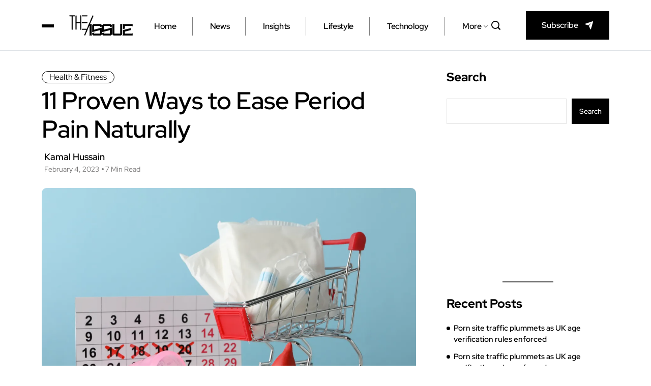

--- FILE ---
content_type: text/html; charset=utf-8
request_url: https://www.google.com/recaptcha/api2/aframe
body_size: 257
content:
<!DOCTYPE HTML><html><head><meta http-equiv="content-type" content="text/html; charset=UTF-8"></head><body><script nonce="YzYrlp1zXamcNEcRg8M8Rw">/** Anti-fraud and anti-abuse applications only. See google.com/recaptcha */ try{var clients={'sodar':'https://pagead2.googlesyndication.com/pagead/sodar?'};window.addEventListener("message",function(a){try{if(a.source===window.parent){var b=JSON.parse(a.data);var c=clients[b['id']];if(c){var d=document.createElement('img');d.src=c+b['params']+'&rc='+(localStorage.getItem("rc::a")?sessionStorage.getItem("rc::b"):"");window.document.body.appendChild(d);sessionStorage.setItem("rc::e",parseInt(sessionStorage.getItem("rc::e")||0)+1);localStorage.setItem("rc::h",'1768748936177');}}}catch(b){}});window.parent.postMessage("_grecaptcha_ready", "*");}catch(b){}</script></body></html>

--- FILE ---
content_type: text/css
request_url: https://theissue.co.uk/wp-content/cache/min/1/wp-content/themes/minerva/assets/css/main.css?ver=1768738315
body_size: 15026
content:
body{font-family:'Red Hat Display',sans-serif;line-height:1.6;font-size:14px;background:#fff;color:#000;font-weight:400;border:0;margin:0;padding:0;-webkit-font-smoothing:antialiased;-moz-osx-font-smoothing:grayscale}h1,h2,h3,h4,h5,h6{font-family:'Red Hat Display',sans-serif;color:#000;font-weight:600}h1{font-size:36px;line-height:48px}h2{font-size:28px;line-height:36px}h3{font-size:24px;margin-bottom:20px}h4{font-size:18px;line-height:28px}h5{font-size:14px;line-height:24px}h6{font-size:14px;line-height:28px}p{font-size:17px;margin-bottom:15px;line-height:1.8;color:#000}p:last-child{margin-bottom:0}img{max-width:100%;height:auto}*{margin:0;padding:0}iframe{border:none}a:link,a:visited{text-decoration:none}a{display:block;color:#000;-o-transition:all 0.4s ease;transition:all 0.4s ease;-webkit-transition:all 0.4s ease;-moz-transition:all 0.4s ease;-ms-transition:all 0.4s ease}a:hover{text-decoration:none;color:#000}.media>.pull-left{margin-right:20px}a:focus{outline:0}img.pull-left{margin-right:20px;margin-bottom:20px}img.pull-right{margin-left:20px;margin-bottom:20px}.unstyled{list-style:none;margin:0;padding:0}.dropcap{font-size:48px;line-height:60px;padding:0 7px;display:inline-block;float:left;font-weight:700;margin:5px 15px 5px 0;position:relative;text-transform:uppercase}.clearfix:after{display:block;width:100%;content:''}body{border:0;margin:0;padding:0}@media (min-width:1900px){.container{max-width:1754px}}@media (min-width:1400px){.bloglayout__One .container{max-width:1320px}}ul.page-pagination.theme-widget-pagination-wrapp{margin:0;padding:0;list-style:none}ul.page-pagination.theme-widget-pagination-wrapp li{margin:0;padding:0;list-style:none;display:inline-block;min-width:42px}ul.page-pagination.theme-widget-pagination-wrapp li a,ul.page-pagination.theme-widget-pagination-wrapp li span{color:#fff;font-size:15px;background:#0518c5;text-align:center;height:auto;text-align:center;display:block;padding-top:3px;padding-bottom:3px}.admin-bar .navbar-sticky.sticky{margin-top:30px}.theme-page-content{background:#FFF}.wp-caption img[class*="wp-image-"]{display:block}.wp-caption .wp-caption-text{font-size:15px;line-height:20px;margin:0;text-align:center;padding:12px 0 0}.aligncenter{clear:both;display:block;margin:0 auto}.alignleft{display:inline;float:left;margin-right:1.5em}.alignright{display:inline;float:right;margin-left:1.5em}.gallery{margin:30px -1.1666667% 0}.gallery-item{display:inline-block;max-width:33.33%;padding:0 1.1400652% 2.2801304%;text-align:center;vertical-align:top;width:100%}.gallery-columns-1 .gallery-item{max-width:100%}.gallery-columns-2 .gallery-item{max-width:50%}.gallery-columns-4 .gallery-item{max-width:25%}.gallery-columns-5 .gallery-item{max-width:20%}.gallery-columns-6 .gallery-item{max-width:16.66%}.gallery-columns-7 .gallery-item{max-width:14.28%}.gallery-columns-8 .gallery-item{max-width:12.5%}.gallery-columns-9 .gallery-item{max-width:11.11%}.gallery-icon img{margin:0 auto}.gallery-caption{display:block;font-size:14px;font-style:italic;line-height:1.6153846154;padding-top:.5384615385em;font-weight:600}.gallery-columns-6 .gallery-caption,.gallery-columns-7 .gallery-caption,.gallery-columns-8 .gallery-caption,.gallery-columns-9 .gallery-caption{display:none}.alignnone{display:block;margin-bottom:15px}.aligncenter,div.aligncenter{display:block;margin:15px auto 15px auto}.alignright{float:right;margin:5px 0 20px 20px}.alignleft{float:left;margin:5px 20px 20px 0}a img.alignright{float:right;margin:5px 0 20px 20px}a img.alignnone{margin:5px 20px 20px 0}a img.alignleft{float:left;margin:5px 20px 20px 0}a img.aligncenter{display:block;margin-left:auto;margin-right:auto}.wp-caption{max-width:100%}.wp-caption.alignnone{margin:15px auto 10px}.wp-caption.alignleft{margin:5px 20px 20px 0}.wp-caption.alignright{margin:5px 0 20px 20px}.wp-caption img{border:0 none;height:auto;margin:0;max-width:100%;padding:0;width:auto}.wp-caption p.wp-caption-text{font-size:14px;line-height:17px;margin:0;padding:0 4px 5px}.wp-caption .wp-caption-text a{text-decoration:underline;display:inline-block}.wp-caption .wp-caption-text a{color:#000}.screen-reader-text{border:0;clip:rect(1px,1px,1px,1px);-webkit-clip-path:inset(50%);clip-path:inset(50%);height:1px;margin:-1px;overflow:hidden;padding:0;position:absolute!important;width:1px;word-wrap:normal!important}.screen-reader-text:focus{background-color:#eee;clip:auto!important;-webkit-clip-path:none;clip-path:none;color:#444;display:block;font-size:1em;height:auto;left:5px;line-height:normal;padding:15px 23px 14px;text-decoration:none;top:5px;width:auto;z-index:100000}.screen-reader-text{display:none}.gallery-caption{z-index:100000}.bypostauthor{z-index:100000}@media screen and (min-width:30em){.gallery-item{max-width:25%}.gallery-columns-1 .gallery-item{max-width:100%}.gallery-columns-2 .gallery-item{max-width:50%}.gallery-columns-3 .gallery-item{max-width:33.33%}.gallery-columns-4 .gallery-item{max-width:25%}.gallery-columns-5 .gallery-item{max-width:25%}.gallery-columns-5 .gallery-item{max-width:20%}.gallery-columns-6 .gallery-item{max-width:16.66%}.gallery-columns-7 .gallery-item{max-width:14.28%}.gallery-columns-8 .gallery-item{max-width:12.5%}.gallery-columns-9 .gallery-item{max-width:11.11%}}code{overflow:auto;max-width:100%;padding:0 1em;border:1px solid #ddd;background-color:#f8f8f8;display:inline-block;vertical-align:middle;word-wrap:break-word;color:#000}a code{color:#000}p{margin:0 0 25px}p img.alignleft{clear:both;margin-bottom:30px}select{max-width:100%}.post-password-form input[type="password"]{padding:5px 15px;margin:0 10px;height:45px;padding:5px 15px}.post-password-form input[type='submit']{background-color:#000;border:none;padding:5px 20px;color:#fff;cursor:pointer;height:45px;font-weight:600}.post-password-form input[type='submit']:hover{background-color:rgb(255 53 36 / 10%);color:#000}.sidebar .widget.widget_media_image img{margin-top:0}.sidebar .widget.widget-tags ul li{display:inline-block;margin-bottom:8px;margin-right:4px}.sidebar .widget.widget-tags ul li a{display:block;padding:5px 20px;border:1px solid #eee;color:#666;-webkit-transition:all 0.3s;-o-transition:all 0.3s;transition:all 0.3s}.sidebar .widget.widget-tags ul li a:hover{background:#000;color:#fff;-webkit-transition:all ease 500ms;-o-transition:all ease 500ms;transition:all ease 500ms}.sidebar .widget.widget-tags ul li:last-child{margin-bottom:0}.tagcloud a,.wp-block-tag-cloud a{border-color:#8392A5;color:#8392A5;border:1px solid;display:inline-block;font-size:17px!important;padding:6px 18px!important;margin-bottom:10px;border-radius:4px;-webkit-border-radius:4px;-ms-border-radius:36px;transition:all ease 500ms;line-height:29px;margin-right:0}.tagcloud a:last-child,.wp-block-tag-cloud a:last-child{margin-right:0}.sidebar ul{border:0;padding:0;list-style:none}.page-links .page-link{display:inline-block;color:#000;margin-right:5px}.blog-post-comment .comment-title{font-size:24px}.blog-post-comment .comment-info [class*=col-md-]{margin-bottom:15px;position:inherit}.blog-post-comment .comment-content>h3{margin-bottom:.5rem}.blog-post-comment .comment-respond .comment-reply-title{font-size:24px}.comment-respond .comment-reply-title{line-height:1;font-weight:600;padding-bottom:0;margin-bottom:15px;position:relative}.blog-post-comment .comment-respond .comment-form .form-control{border-radius:0;height:60px;margin-bottom:10px}.blog-post-comment .comment-respond .comment-form .form-control.msg-box{height:245px}.blog-post-comment .comment-respond .comment-form .form-control:focus{-webkit-box-shadow:none;box-shadow:none;border-color:#000}.blog-post-comment .comment-respond .comment-form .comment-form-cookies-consent{display:none}.blog-post-comment .comment-respond .comment-form .comment-notes{font-style:italic}.blog-post-comment .comments-list .trackback .comment-body{margin-left:0}.loginformuser .form-control{height:100%;resize:none}.loginformuser .form-control:focus{-webkit-box-shadow:none;box-shadow:none;border-color:#000}.blog-post-comment .comments-list .trackback .comment-body{margin-left:0}.blog-post-comment .comment-respond .comment-form .btn-comments{display:inline-block;background:#000;color:#fff;font-size:16px;font-weight:400;text-align:center;padding:17px 37px;border-radius:0;width:auto;border:0 solid;transition:all .4s ease}.blog-post-comment .comment-respond .comment-form .btn-comments:hover{background:#000;color:#fff}.blog-post-comment .comment-respond .comment-form .btn-comments:focus{border:0 solid;outline:none;box-shadow:none}#comments{clear:both;padding:0;list-style:none;background:transparent;overflow:hidden;margin-top:32px;border-radius:0}.comment-num{margin-bottom:25px!important;font-size:20px!important;line-height:1.5;font-weight:700;border-bottom:1px solid #E4E4E4;padding-bottom:10px;position:relative}#comments .comment-list{margin:0;padding:0;list-style-type:none}.comment-content a{display:inline-block}.comments-area .comment-content p{margin-bottom:20px;line-height:1.8;font-size:14px}p.logged-in-as a{display:inline-block}#comments .comment-author .says{display:none}.blog-post-comment .comment-respond .comment-form .comment-notes{display:none}.pingback p,.pingback .says{display:none}.comments-list{list-style:none;margin:0}.comments-list .comment-author{margin-bottom:0;margin-top:0;font-weight:700;font-size:15px;color:#1c1c24;font-style:normal;display:block;margin-bottom:5px}.comments-list .comment-author a{color:#1c1c24}.comments-list .comment-author a:hover{color:#000}.comments-list .comment-date{font-size:11px;font-weight:600;letter-spacing:.1818em;text-transform:uppercase}.comments-list .comment-body{border-bottom:1px solid #E4E4E4;margin-left:65px;font-size:14px;margin-bottom:20px;padding-bottom:20px;position:relative}.comments-list img.comment-avatar{width:50px;height:50px;border-radius:100%}.comments-list .comment-reply-link{color:#252a37;background:#fff;display:inline-flex;padding:10px 30px;line-height:1;border-radius:30px;text-transform:uppercase;font-size:11px;font-weight:700;text-decoration:none;border:1px solid #ded9d9}.comments-list .comment-reply-link i{display:none}.comments-list .comment-reply-link:hover{background:#000;color:#fff}.comments-counter{font-size:18px}.comments-counter a{color:#666}.comments-reply{list-style:none;margin:0 0 0 70px}#cancel-comment-reply-link{float:none;color:#000;display:inline-block;font-size:17px;font-weight:600;margin-left:8px}#cancel-comment-reply-link:hover{color:#000}#comments .comment-list{margin:0;padding:0;list-style:none}#comments .meta-data{margin-bottom:1em}a.comment-edit-link{display:none}.blog-post-comment .comment-content h1,.blog-post-comment .comment-content h2,.blog-post-comment .comment-content h3,.blog-post-comment .comment-content h4,.blog-post-comment .comment-content h5,.blog-post-comment .comment-content h6{line-height:1.2;font-weight:600}.blog-post-comment .comment-content h1{font-size:30px;margin-bottom:15px}.blog-post-comment .comment-content h2{font-size:25px;margin-bottom:15px}.blog-post-comment .comment-content h3{font-size:20px;margin-bottom:15px}.blog-post-comment .comment-content h4{font-size:18px;margin-bottom:15px}.blog-post-comment .comment-content h5{font-size:16px;margin-bottom:15px}.blog-post-comment .comment-content h6{font-size:14px;margin-bottom:15px}.blog-post-comment .comment-content p{margin-bottom:20px;line-height:1.8;font-size:14px}.blog-post-comment .comment-content p:last-child{margin-bottom:0}.blog-post-comment .comment-content .entry-content a{text-decoration:underline}.blog-post-comment .comment-content .entry-content a:hover{text-decoration:none}.blog-post-comment .comment-content dl,.comments-area .comment-content ol,.comments-area .comment-content ul{margin-top:20px;margin-bottom:20px}.blog-post-comment .comment-content dt{margin-bottom:5px}.blog-post-comment .comment-content dd{margin:0 1rem 1rem;font-size:15px;line-height:26px}.blog-post-comment .comment-content ul{list-style:disc;padding-left:20px}.blog-post-comment .comment-content ul li{list-style:disc;line-height:1.8;margin-bottom:10px}.blog-post-comment .comment-content ul li ul{margin:10px 0 0;list-style-type:circle}.blog-post-comment .comment-content ul li ul li{list-style-type:circle}.blog-post-comment .comment-content ol{padding-left:20px}.blog-post-comment .comment-content ol li{line-height:1.8;margin-bottom:10px;list-style-type:decimal}.blog-post-comment .comment-content ol li ol{margin:10px 0 0}.blog-post-comment .comment-content b,.blog-post-comment .comment-content strong{font-weight:600;color:#212529}.blog-post-comment .comment-content dfn,.blog-post-comment .comment-content cite,.blog-post-comment .comment-content em,.blog-post-comment .comment-content i{font-style:italic}.blog-post-comment .comment-content code,.blog-post-comment .comment-content kbd,.blog-post-comment .comment-content tt,.blog-post-comment .comment-content var{font-size:.88889em;font-family:Menlo,monaco,Consolas,Lucida Console,monospace}.blog-post-comment .comment-content kbd{background-color:#fafafa}.blog-post-comment .comment-content mark,.blog-post-comment .comment-content ins{background:#fff9c0;text-decoration:none;color:#000;padding:0 6px}.blog-post-comment .comment-content pre{font-size:.88889em;font-family:"Courier 10 Pitch",Courier,monospace;line-height:1.8;overflow:auto;background:#fafafa;color:#333}.blog-post-comment .comment-content abbr,.blog-post-comment .comment-content acronym{border-bottom:1px dotted #484848;cursor:help}.blog-post-comment .comment-content code{color:#000;border:0 solid;background-color:transparent;padding:0}.blog-post-comment .comment-content mark,.blog-post-comment .comment-content ins{background:#fff9c0;text-decoration:none;color:#000;padding:0 5px}.blog-post-comment .comment-content kbd{background-color:#eee;color:#000}#comments .pull-right.reply{position:absolute;float:right;right:0;top:0}#comments .comment-content a{color:#000}#comments .comment-content{color:#555}.comments-list .comment-author cite{font-style:normal}#comments.blog-post-comment .children{margin:0;padding:0;list-style-type:none}#comments.blog-post-comment .children{padding-left:10px!important}#comments.blog-post-comment .comment-content img{margin:5px 0}.not-found h1{margin-bottom:20px}.not-found .input-group-btn{background:#000;color:#fff;padding:0 20px;border:none;cursor:pointer}.not-found .input-group-btn i{line-height:48px}.not-found .form-control:focus{-webkit-box-shadow:none;box-shadow:none;border-color:#000}.not-found p{line-height:1.1;margin-bottom:25px}.not-found p small{display:block}.blog-sidebar .widget:first-child{margin-top:0}.blog-sidebar .widget{border:0 solid;padding:0;background-color:transparent;border-radius:0}.site-navigation.theme_header_design__One .navbar-light{padding:0;background:none;border-radius:0}.blog-sidebar .widget{margin-top:30px}.blog-sidebar .widget .widget-title{padding-bottom:10px;position:relative;font-weight:700;font-size:24px;color:#272727;padding-left:0;letter-spacing:0;border-bottom:1px solid #E4E4E4;margin-bottom:20px}.blog-sidebar .widget ul{line-height:1.5;margin-bottom:0}.blog-sidebar .widget ul li{position:relative;margin-bottom:12px;padding-left:14px;font-size:15px;color:#555;font-weight:500}.blog-sidebar .widget ul li:last-child{margin-bottom:0}.blog-sidebar .widget ul li::before{height:7px;width:7px;content:'';left:0;top:7px;position:absolute;background-color:#000;border-radius:50%}.blog-sidebar .widget ul li a{color:#555;display:inline-block}.blog-sidebar .widget ul li a:hover{color:#000}.blog-sidebar .widget ul li span{display:inline-block}.blog-sidebar span.post-count{float:right;font-size:15px}.nice-select{height:45px;border:1px solid #eee;width:100%;color:#555;font-size:13.5px;float:none;white-space:normal}.nice-select span.current{display:block;margin-top:3px;font-size:15px}.nice-select ul.list{padding:0!important;margin:0!important;list-style-type:none!important;border-radius:0;width:100%;overflow-y:auto}.nice-select ul.list li{list-style-type:none!important;font-size:14px;padding:8px 15px!important;line-height:1!important;margin:0!important;min-height:auto;text-transform:capitalize}.nice-select ul.list li::before{display:none}.blog-sidebar .calendar_wrap caption{padding-top:0;caption-side:top;font-weight:500;color:#565656;font-size:17px}table{margin:0 0 2rem;border-collapse:collapse;width:100%;background:#fff}table td,table th{padding:10px 13px;border:1px solid #d3dbe2}.blog-sidebar .calendar_wrap table{text-align:center;margin-bottom:0}.blog-sidebar .calendar_wrap table #prev a,.blog-sidebar .calendar_wrap table #next a{text-decoration:underline}.blog-sidebar .calendar_wrap table #prev a:hover,.blog-sidebar .calendar_wrap table #next a:hover{text-decoration:none}.blog-sidebar .calendar_wrap table td,.blog-sidebar .calendar_wrap table th{padding:8px 5px}.blog-sidebar .widget_categories ul li .children{margin-top:10px}.blog-sidebar .widget_pages ul li.page_item_has_children>a{margin-bottom:10px;display:inline-block}.blog-sidebar .widget_recent_comments .recentcomments{color:#484848}.blog-sidebar .widget_recent_comments .recentcomments .comment-author-link{font-weight:700;font-size:14px}.blog-sidebar .widget_rss .widget-title .rsswidget{display:inline-block}.blog-sidebar .widget_rss ul li{margin-bottom:20px}.blog-sidebar .widget_rss ul li:last-child{margin-bottom:0}.blog-sidebar .widget_rss ul li .rsswidget{display:block;color:#222;font-weight:700;font-size:15px}.blog-sidebar .widget_rss ul li .rss-date{font-size:13px;margin:3px 0 10px;display:block}.blog-sidebar .widget_rss ul li .rssSummary{color:#555;line-height:25px;font-size:14px}.blog-sidebar .widget_rss ul li cite{font-weight:700;display:block;margin-top:10px;font-style:normal;color:#222;font-size:13.5px}.blog-sidebar .widget_search form{position:relative}.blog-sidebar .widget_search form .form-control{background-color:#fff;height:50px;padding:6px 15px;border:1px solid #E4E4E4;width:100%;display:block;outline:0;-webkit-transition:0.5s;transition:0.5s;font-size:inherit;line-height:inherit;color:inherit;border-radius:0;font-size:15px}.blog-sidebar .widget_search form .form-control:focus{border-color:#000;box-shadow:none;z-index:1}.blog-sidebar .widget_search form button{position:absolute;right:0;outline:0;bottom:0;height:50px;width:50px;z-index:1;border:none;color:#fff;-webkit-transition:0.5s;transition:0.5s;background-color:#000;text-transform:capitalize;font-weight:600;font-size:15px;padding:0 20px;top:0;cursor:pointer}.blog-sidebar .widget_search form button:hover{background:#000}.blog-sidebar .widget_search form button:before{position:absolute;right:50%;top:50%;font-family:fontAwesome;color:#fff;content:"\f002 ";margin-top:-12px;margin-right:-6.5px}.blog-sidebar p{font-size:15px;margin-bottom:15px;color:#565656;line-height:1.8}.blog-sidebar .widget_text p img{margin:10px 0}.blog-sidebar .widget_text .wp-caption-text{border:none;text-align:center;font-size:14px}.post-meta.blog_meta_content_Box a{display:inline-block}.blog-sidebar .widget.widget_tag_cloud .widget-title{margin-bottom:12px}.blog-sidebar .tagcloud a{font-size:15px!important;font-weight:500!important;color:#595959!important;border-color:#D6D6D6!important;border-radius:8px!important;margin-right:5px;padding:8px 14px!important;line-height:inherit;display:inline-block;transition:all ease 500ms}.blog-sidebar .tagcloud a:hover{background-color:#000;border-color:#000000!important;color:#fff!important}.blog-sidebar .widget_nav_menu .sub-menu{margin-top:8px}table th a{text-decoration:underline!important}table th a:hover{text-decoration:none!important}address{margin:20px 0;font-style:italic;line-height:30px}.post-layout-style2 .single-blog-content .entry-content ul{margin-top:30px;margin-bottom:30px;list-style:disc;padding-left:20px}.post-layout-style2 .single-blog-content .entry-content ol{margin-top:20px;margin-bottom:20px;padding-left:20px}.post-layout-style2 .single-blog-content .entry-content ul li ul{margin:10px 0 0;list-style-type:circle}.post-layout-style2 .single-blog-content .entry-content ul li ul li{list-style-type:circle}.post-layout-style2 .single-blog-content .entry-content ol li ol{margin:10px 0 0}.post-layout-style2 .single-blog-content .entry-content ul.post-meta{padding-left:0;margin:0 0 20px;padding:0;border-bottom:1px solid #E4E4E4}.post-layout-style2 .single-blog-content .entry-content h1{margin-bottom:15px;line-height:1.2;font-size:30px}.post-layout-style2 .single-blog-content .entry-content h2{font-size:25px;margin-bottom:15px;line-height:1.2}.post-layout-style2 .single-blog-content .entry-content h3{font-size:20px;margin-bottom:15px;line-height:1.2;color:#272727}.post-layout-style2 .single-blog-content .entry-content h4{font-size:18px;margin-bottom:15px;line-height:1.2;color:#272727}.post-layout-style2 .single-blog-content .entry-content h5{font-size:16px;margin-bottom:15px;line-height:1.2}.post-layout-style2 .single-blog-content .entry-content h6{font-size:14px;line-height:1.2;margin-bottom:15px}.blog-details-content ul li::marker{color:#000}blockquote,.blockquote{overflow:hidden;background-color:#fff;padding:30px 50px!important;position:relative;padding-left:70px!important;text-align:left;z-index:1;margin-bottom:20px!important;margin-top:20px!important;border-left:0px!important;border-right:0px!important}blockquote::before,.blockquote::before{color:#efefef;content:"\f10d";position:absolute;left:50px;top:-40px;z-index:-1;font-family:fontAwesome;font-size:100px;font-weight:900}blockquote p,.single-blog-content .single-blog-inner .entry-content blockquote p,.blockquote p{color:#333;line-height:1.6;margin-bottom:0;font-style:italic;font-weight:600;font-size:20px}.single-blog-content .single-blog-inner .entry-content p a{text-decoration:underline;display:inline-block;color:#000}.single-blog-content .single-blog-inner .entry-content .wp-block-tag-cloud a{text-decoration:none;display:inline-block;color:#fff;background:#000}table th a{text-decoration:underline!important}table th a:hover{text-decoration:none!important}.post-layout-style2 .single-blog-content .entry-content dl{margin-top:20px;margin-bottom:20px}.post-layout-style2 .single-blog-content .entry-content dt{margin-bottom:5px;color:#333}.post-layout-style2 .single-blog-content .entry-content dd{margin:0 1rem 1rem;font-size:15px;line-height:26px}.post-layout-style2 .single-blog-content .entry-content dd a{text-decoration:underline;display:inline-block}.post-layout-style2 .single-blog-content .entry-content b,.post-layout-style2 .single-blog-content .entry-content strong{font-weight:600;color:#212529}address{margin:20px 0;font-style:italic;line-height:30px}.post-layout-style2 .single-blog-content .entry-content dfn,.post-layout-style2 .single-blog-content .entry-content cite,.post-layout-style2 .single-blog-content .entry-content em,.post-layout-style2 .single-blog-content .entry-content i{font-style:italic}.post-layout-style2 .single-blog-content .entry-content code,.post-layout-style2 .single-blog-content .entry-content kbd,.post-layout-style2 .single-blog-content .entry-content tt,.post-layout-style2 .single-blog-content .entry-content var{font-size:.88889em;font-family:Menlo,monaco,Consolas,Lucida Console,monospace}.post-layout-style2 .single-blog-content .entry-content code{color:#000;border:0 solid;background-color:transparent;padding:0}.post-layout-style2 .single-blog-content .entry-content mark,.post-layout-style2 .single-blog-content .entry-content ins{background:#fff9c0;text-decoration:none;color:#000;padding:0 5px}.post-layout-style2 .single-blog-content .entry-content kbd{background-color:#eee;color:#000}.post-layout-style2 .single-blog-content .entry-content .post-footer{margin-top:20px;clear:both;border-top:1px solid #eee;list-style:none;padding-top:30px}.wp-block-columns{margin-top:20px;margin-bottom:20px}.wp-block-image{margin-bottom:20px}.wp-block-image figcaption{font-size:14px;margin-top:12px}.wp-block-image figcaption a{text-decoration:underline;display:inline-block;color:#000}.wp-block-image figcaption{text-align:left}.wp-block-button .wp-block-button__link{background-color:#000;font-size:16px;border-radius:0}.wp-block-button{margin-bottom:1.5em}.wp-block-button .wp-block-button__link:hover{background-color:#000;color:#fff}.wp-block-cover .wp-block-cover-text{color:#fff!important}.is-style-outline .wp-block-button__link{background-color:transparent!important;font-size:16px;border-radius:0}.is-style-outline .wp-block-button__link:hover{background-color:transparent;color:#000!important;border-color:#000}.is-style-squared .wp-block-button__link{border-radius:0!important}.wp-block-cover{margin-top:30px;margin-bottom:30px}.wp-block-cover p.wp-block-cover-text{font-weight:700;margin-bottom:20px!important;font-size:31px!important;line-height:1.5!important}.wp-block-cover p.wp-block-cover-text strong{color:#fff}.wp-block-cover.has-background-dim.alignleft{margin-top:0}.wp-block-cover.has-background-dim-60.has-background-dim .wp-block-cover-text a{color:#fff}.wp-block-file a{text-decoration:underline;font-size:15px;color:#000}.wp-block-file a:hover{text-decoration:none}.wp-block-file .wp-block-file__button{border-radius:0px!important;font-size:14px!important;font-weight:500;display:table;margin:10px 0 0;background-color:#000000!important}.wp-block-file .wp-block-file__button:hover{background-color:#000!important;color:#fff}blockquote cite,.blockquote cite{display:none}.wp-block-media-text{margin-top:30px!important;margin-bottom:30px!important}.wp-block-media-text .has-large-font-size{font-size:25px!important;margin-top:0!important}.wp-block-pullquote{border-top:4px solid #555d66;border-bottom:4px solid #555d66;color:#40464d;border-color:transparent;border-width:2px;padding:0;margin:0 0 1rem}.wp-block-pullquote blockquote{color:#111;border:none;margin-right:0;padding-left:0}.wp-block-pullquote blockquote p{font-size:2.25em!important;font-style:italic!important}.wp-block-pullquote blockquote cite{display:inline-block;font-family:-apple-system,BlinkMacSystemFont,"Segoe UI","Roboto","Oxygen","Ubuntu","Cantarell","Fira Sans","Droid Sans","Helvetica Neue",sans-serif;line-height:1.6;text-transform:none;color:#767676;font-size:15px;font-style:normal}.has-cyan-bluish-gray-background-color.has-cyan-bluish-gray-background-color{background-color:#000}.has-cyan-bluish-gray-background-color.has-cyan-bluish-gray-background-color p{color:#000}.has-cyan-bluish-gray-background-color.has-cyan-bluish-gray-background-color cite{display:none}.has-cyan-bluish-gray-background-color.has-cyan-bluish-gray-background-color blockquote{max-width:80%;background:transparent}.has-medium-font-size{font-size:20px!important}.has-very-light-gray-color.has-very-light-gray-color{color:#fff!important}.post-layout-style2 .single-blog-content .entry-content dl a,.post-layout-style2 .single-blog-content .entry-content ol a,.post-layout-style2 .single-blog-content .entry-content ul a{text-decoration:underline;display:inline-block}.post-layout-style2 .single-blog-content .entry-content ul.post-meta a{text-decoration:none;color:inherit}.post-layout-style2 .single-blog-content .entry-content ol a,.post-layout-style2 .single-blog-content .entry-content ul a{color:#000}.post-layout-style2 .single-blog-content .entry-content ul a .wp-block-cover__inner-container .has-large-font-size{color:#f8f9f9!important;font-size:36px!important}.wp-block-video figcaption,.blocks-gallery-caption,.wp-block-embed figcaption,.wp-block-image figcaption{font-size:14px;text-align:left}table td a,table td a:hover{color:#000}.wp-block-table.is-style-stripes td{border-color:#767676}.wp-block-verse{font-family:"Poppins",sans-serif!important;font-size:16px!important}.post-layout-style2 .single-blog-content .entry-content em{font-weight:700}.loginformuser{margin-top:20px}.parent .comment-respond p.form-submit,.depth-1 .comment-respond p.form-submit{margin-bottom:30px}#comments{margin-top:60px}.pingback p,.pingback .says{display:block}.blog-sidebar select{height:45px;font-size:15px;padding:8px 15px;width:100%;border:1px solid #eee;color:#272727;font-weight:500;cursor:pointer}.blocks-gallery-grid{margin-top:0px!important}.wp-block-gallery .blocks-gallery-caption{text-align:center;margin:auto;margin-bottom:30px}.blog-sidebar .widget_theme_recent_posts .recent_post_Content li{font-weight:500;color:#565656;font-size:14px;padding:0}.blog-sidebar .widget_theme_recent_posts .recent_post_Content li:before{display:none}.blog-sidebar .widget_theme_recent_posts .recent_post_Content .recent-post-meta{display:none}.blog-sidebar .widget_media_image{background:#fff;border:0;padding:0}.blog-sidebar .widget_media_image img{border-radius:0}.home-tag-widgett{background:#FAFAFA;padding:30px;border-radius:15px}.home-tag-widgett h5{font-size:28px;line-height:1;color:#272727;font-weight:700;margin-bottom:20px}.home-tag-widgett .tagcloud a{font-size:16px!important;font-weight:500!important;color:#595959!important;border-color:#D6D6D6!important;border-radius:8px!important;margin-right:5px;padding:8px 14px!important}.author_bio__Wrapper{clear:both;overflow:hidden;margin-top:60px;padding:0 0;border-top:0 solid #eaeaea;border-bottom:0 solid #eaeaea;background:transparent;border-radius:0}.author-thumb{float:left;margin-right:25px;margin-bottom:0}.author-thumb img{width:120px;height:120px;border-radius:50%}.theme_author_Info{padding-right:20px}h6.theme_author_Title{color:#555;font-weight:500;font-size:15px;margin-bottom:0;line-height:30px}h4.theme_author__Name{color:#000;margin-top:5px;margin-bottom:10px;font-size:20px;line-height:1;font-weight:600}p.theme_author__Description{font-size:15px;line-height:1.4;color:#000;margin-bottom:0;font-weight:400;max-width:80%}.theme_author_Socials a{display:inline-block;background:transparent;color:#A5A5A5;width:auto;height:auto;font-size:18px;text-align:left;line-height:1;border-radius:0;margin-right:10px}.theme_author_Socials{margin-top:15px}.theme_author_Socials a:hover{color:#000}.theme_blog_Nav.post_nav_Left,.theme_blog_Nav.post_nav_Right{display:-webkit-box;display:-ms-flexbox;display:flex;-webkit-box-align:center;-ms-flex-align:center;align-items:center;position:relative}.prev_nav_left_Img,.prev_nav_Right_Img{height:100px;width:85px;-webkit-box-flex:0;-ms-flex:none;flex:none;border-radius:0}.prev_nav_left_Img{margin-right:15px}.prev_nav_Right_Img{margin-left:15px}.theme_blog_Nav.post_nav_Left:not(.no-thumb){padding-right:15px}.theme_blog_Nav.post_nav_Right:not(.no-thumb){text-align:right;padding-left:15px;-webkit-box-orient:horizontal;-webkit-box-direction:reverse;-ms-flex-direction:row-reverse;flex-direction:row-reverse}.prev_nav_left_Img img,.prev_nav_Right_Img img{height:100%;width:100%;-o-object-fit:cover;object-fit:cover;border-radius:0;border-radius:0}.theme_blog_nav_Title{font-size:20px;font-weight:700;line-height:24px;margin-bottom:0;color:#272727;word-break:break-all}.theme_blog_nav_Title a{margin-bottom:0;color:#272727;word-break:break-word}.theme_blog_nav_Label{font-size:17px;margin-bottom:0;font-weight:500;letter-spacing:0;text-transform:capitalize;margin-bottom:10px}.theme_blog_navigation__Wrap{margin-bottom:0;padding:30px;background:#F8F8F8;margin-top:60px;border-radius:0}.theme_blog_nav_Title a:hover{color:#000}h1.theme-breacrumb-title{font-size:45px;font-weight:700;color:#000;margin:0;line-height:1}.main-container .pagination{margin-bottom:0;margin-top:50px}.main-container .theme-pagination-style .nav-links{display:block;width:100%;text-align:left}.main-container .theme-pagination-style ul.page-numbers{margin-bottom:0;display:-webkit-box;display:-ms-flexbox;display:flex;padding-left:0;list-style:none;-webkit-box-pack:center!important;-ms-flex-pack:center!important;justify-content:center!important}.main-container .theme-pagination-style ul.page-numbers li a.page-numbers,.main-container .theme-pagination-style ul.page-numbers li span.page-numbers{width:40px;height:40px;line-height:38px;margin-right:6px;padding:0;text-align:center;display:inline-block;border:1px solid #E4E4E4;margin-left:auto;color:#272727;font-size:16px;font-weight:500;background-color:transparent;border-radius:0}.main-container .theme-pagination-style ul.page-numbers li span.current{background:#000;color:#fff;border-color:#000}.main-container .theme-pagination-style ul.page-numbers li i{line-height:38px;color:#000}.main-container .theme-pagination-style ul.page-numbers li a.page-numbers:hover{border:1px solid #000;background-color:#000;color:#fff}.main-container .theme-pagination-style ul.page-numbers li a.page-numbers:hover i{color:#fff}.theme-tags__wrapper h4{font-size:20px!important;margin-bottom:15px!important;line-height:1.2!important;color:#272727!important;margin-right:10px;display:inline-block}.theme-tags__wrapper a{border-color:#e4e4e4;color:#A0A0A0;border:1px solid;display:inline-block!important;font-size:15px!important;padding:5px 18px;margin-bottom:10px;border-radius:4px;-webkit-border-radius:4px;-ms-border-radius:36px;transition:all ease 500ms;line-height:29px}.blog-single .tag-lists a:not(:first-child){margin-left:6px}.theme-tags__wrapper a:hover{border-color:#000000!important;background:#000000!important;color:#fff}.theme_related_post_Grid h2{font-size:24px;line-height:1;margin-bottom:40px;font-weight:700}.theme_related_post_Grid .blog-post-grid-wrapper .post-excerpt-box p{font-size:14px;line-height:18px;color:#565656}.theme_related_post_Grid .blog-post-grid-wrapper .news-post-grid-thumbnail img{border-radius:0}.theme_related_post_Grid .blog-post-grid-wrapper-four .post-excerpt-box{padding-bottom:0;margin-bottom:5px}.error-page .error-code{display:block;font-size:150px;line-height:1;color:#272727;margin-bottom:25px}.error-page .error-body .btn{margin-top:30px;display:inline-block;background:#000;color:#fff;font-size:15px;font-weight:600;text-align:center;letter-spacing:.01em;padding:16px 30px;border-radius:0;width:auto;border:0 solid}.error-page .error-body .btn:hover,.error-page .error-body .btn:focus,.error-page .error-body .btn:active{border:none;outline:none;box-shadow:none!important;background:none}.error-page .error-body .btn:hover{background:#000}body.error404 .main-container{padding-top:30px;margin-top:0;padding-bottom:80px}.header-two-right .header-search-box{position:relative;right:30px;top:0}.header-bookmark-btn{display:inline-block;position:absolute;right:15px;margin-left:0;top:10px}body.admin-bar .body-inner-content{margin-top:0}.widget_calendar,table,.wp-block-calendar{font-size:16px;line-height:28px;font-weight:500}.calendar_wrap nav.wp-calendar-nav{position:relative;top:10px}.blog-sidebar .widget_categories .cat-item span.post_count{width:30px;height:22px;text-align:center;color:#fff;border-radius:0;font-size:12px;line-height:22px;position:relative;left:2px}.main-container.blog-spacing{padding-top:80px;padding-bottom:80px}.widget_rss h3.widget-title a{color:#272727}.sticky .post-list-medium-content{background:#f8f8f8;border-top:4px solid #000000!important}.blog-new-layout.theme-layout-mainn .post-wrapper.cat-layout-main-list .category-box a{color:#4F4F4F;font-weight:500;font-size:14px;display:inline-block;margin-right:10px;margin-bottom:10px;position:relative;transition:all .3s ease-in}.blog-new-layout.theme-layout-mainn .post-wrapper.cat-layout-main-list .category-box a:hover{color:#000}.blog-new-layout.theme-layout-mainn .post-wrapper.cat-layout-main-list .category-box a:after{position:absolute;right:-5px;bottom:0;content:",";font-size:15px}.blog-new-layout.theme-layout-mainn .post-wrapper.cat-layout-main-list .category-box a:last-child:after{display:none}.cat-layout-main-list .post-list-medium-content .post-meta-items div.author-name{text-transform:capitalize}.blog-post-comment .comment-respond p.logged-in-as{line-height:26px;font-size:15px;margin-top:5px}.blog-post-comment .comment-respond .comment-reply-title{font-size:24px;line-height:1}body.page .theme-page-spacing .blog-post-comment .comment-respond .comment-reply-title{margin-bottom:20px!important}.comment-respond p{margin-bottom:0}.blog-post-comment .comment-respond .comment-form .btn.btn-primary{margin-top:20px}.blog-details-content p{font-size:17px;line-height:1.8;color:#555;margin:0 0 15px 0}.single-meta-content h4.post-author-name a{text-transform:capitalize}.blog-details-content ul li{font-size:16px;line-height:1.5;color:#000}.post-layout-style2 .single-blog-content .entry-content p:last-child{margin:0}.post-body p:last-child{clear:both;float:none}.wp-block-button .wp-block-button__link{color:#fff!important}.is-style-outline .wp-block-button__link{background-color:transparent!important;font-size:16px;border-radius:0;color:#000000!important;border-color:#000}.wp-block-button .wp-block-button__link:hover{background-color:#000}.theme-blog-details .post-featured-image{margin-bottom:50px}.sidebar-active .alignfull{left:auto;right:auto;margin-left:0;margin-right:0;width:auto}figure.wp-block-gallery ul.blocks-gallery-grid{padding-left:0!important}.blog-details-content .wp-block-columns{margin-top:31px;margin-bottom:31px}.blog-details-content .wp-block-columns figure.wp-block-image.size-full.bottom-zero-article-thumb{margin-bottom:0}.bottom-zero-article-thumb img{height:275px;object-fit:cover;object-position:center top;border-radius:0px!important}.blog-details-content figure.wp-block-image.size-full.bottom-zero-article-full{margin-top:35px;margin-bottom:35px}.bottom-zero-article-full img{border-radius:0}blockquote,.blockquote{margin-bottom:25px!important;margin-top:0px!important}.single-blog-content blockquote,.single-blog-content .blockquote{background:transparent;border-radius:0}blockquote::before,.blockquote::before{color:#BEBEBE;opacity:1}blockquote::before,.blockquote::before{content:"\efcd";top:50%;font-family:'IcoFont'!important;left:0;font-size:48px;line-height:1;margin-top:-24px}blockquote.has-text-color.has-light-gray-color p{font-size:28px!important;line-height:1.2!important}blockquote.has-text-color.has-very-dark-gray-color:before{color:rgb(255 255 255 / 50%)}blockquote p,.single-blog-content .single-blog-inner .entry-content blockquote p,.blockquote p{color:#000;line-height:1.3;font-style:normal;font-weight:600;font-size:28px;max-width:90%}.post-layout-style2 .single-blog-content .entry-content ol{font-size:17px}.post-layout-style2 .single-blog-content .entry-content ol li{line-height:1.8;margin-bottom:10px;font-weight:500}.post-layout-style2 .single-blog-content .entry-content ol li ol{margin:10px 0 0}.post-layout-style2 .single-blog-content .entry-content ul li ul{margin:10px 0 0;list-style-type:circle}.post-layout-style2 .single-blog-content .entry-content ul li ul li{list-style-type:circle}.wp-block-archives-dropdown,.wp-block-categories-dropdown{margin-bottom:28px}.wp-block-archives-dropdown select,.wp-block-categories-dropdown select{width:100%;cursor:pointer;height:45px;font-size:15px;padding:8px 15px;width:100%;border:1px solid #eee;color:#272727;font-weight:500}.wp-block-search .wp-block-search__button{background:#000000!important;border:1px solid #000000!important;color:#fff!important;cursor:pointer}.wp-block-calendar span.pad{display:none}.wp-block-calendar nav.wp-calendar-nav{margin-bottom:35px}.page-links{margin-top:20px;margin-bottom:20px;clear:both}.page-links .post-page-numbers{width:35px;height:35px;border-radius:0;background-color:#fff;border:1px solid #eee;font-size:15px;line-height:35px;color:#0a0c19;text-align:center;display:inline-block;margin-left:5px;text-decoration:none!important}.page-links .page-link{display:inline-block;background-color:#000;color:#fff;margin-right:0}.blog-details-content table th a{color:#272727}.blog-post-comment blockquote,.blog-post-comment .blockquote{background:#eee}.blog-post-comment table td{font-size:14px;font-weight:500}.blog-post-comment p.no-comments{font-size:14px;clear:both;margin-top:0;line-height:14px}.post_format-post-format-image .blog-details-content figure img{border-radius:0}.widget_calendar span.pad{display:none}.widget_calendar span.wp-calendar-nav-next{display:block}.nav-wrapper .mainmenu li ul li ul.sub-menu{position:absolute;right:102%;top:0%;left:auto;opacity:0!important;filter:Alpha(opacity=0)!important;visibility:hidden}.nav-wrapper .mainmenu li ul.sub-menu li:hover ul{opacity:1!important;visibility:visible!important;transform:none!important}.theme-breadcrumb__Wrapper.theme-breacrumb-area{margin-top:40px}.not-found form{position:relative}.not-found form .form-control{background-color:#fff;height:50px;padding:6px 15px;border:1px solid #eee;width:100%;display:block;outline:0;-webkit-transition:0.5s;transition:0.5s;font-size:inherit;line-height:inherit;color:inherit;border-radius:0}.not-found form .form-control:focus{border-color:#000;box-shadow:none;z-index:1}.not-found form button{position:absolute;right:0;outline:0;bottom:0;height:50px;width:50px;z-index:1;border:none;color:#fff;-webkit-transition:0.5s;transition:0.5s;background-color:#000;text-transform:capitalize;font-weight:500;font-size:15px;padding:0 20px;top:0;cursor:pointer}.not-found form button:hover{background:#000}.not-found form button:before{position:absolute;right:50%;top:50%;font-family:fontAwesome;color:#fff;content:"\f002 ";margin-top:-12px;margin-right:-6.5px}.theme_img_cat_Itemlist span.category-btnn{transition:all .3s ease}ul.footer-nav li a:hover{color:#000}.home-tag-widgett .tagcloud a:hover{background:#000000!important;color:#fff!important;border-color:#000000!important}.custom-theme-contactt label{font-size:15px;font-weight:500;color:#272727;line-height:1;margin-bottom:8px}body.page .main-container{padding-top:80px;padding-right:0;padding-bottom:80px;padding-left:0}body.page .theme-page-spacing .entry-content ul{margin-top:20px;margin-bottom:20px;list-style:disc;padding-left:20px}body.page .theme-page-spacing .entry-content ul li{font-size:17px;line-height:1.8;color:#555}body.page .theme-page-spacing .entry-content ul li::marker{color:#000}body.page .theme-page-spacing .entry-content ul li ul{margin:10px 0 0;list-style-type:circle}body.page .theme-page-spacing .entry-content ul li ul li{list-style-type:circle}body.page .theme-page-spacing .entry-content ol{margin-top:20px;margin-bottom:20px;padding-left:20px}body.page .theme-page-spacing .entry-content ol{font-size:17px}body.page .theme-page-spacing .entry-content ol li{line-height:1.8;margin-bottom:10px;font-weight:500}body.page .theme-page-spacing .entry-content ol li ol{margin:10px 0 0}body.page .theme-page-spacing .entry-content p{font-size:17px;line-height:1.8;color:#000;margin:0 0 15px 0}body.page .theme-page-spacing .entry-content h1{margin-bottom:15px;line-height:1.2;font-size:30px}body.page .theme-page-spacing .entry-content h2{font-size:25px;margin-bottom:15px;line-height:1.2}body.page .theme-page-spacing .entry-content h3{font-size:20px;margin-bottom:15px;line-height:1.2;color:#000}body.page .theme-page-spacing .entry-content h4{font-size:18px;margin-bottom:15px;line-height:1.2;color:#000}body.page .theme-page-spacing .entry-content h5{font-size:16px;margin-bottom:15px;line-height:1.2}body.page .theme-page-spacing .entry-content h6{font-size:14px;line-height:1.2;margin-bottom:15px}body.page .theme-page-spacing .entry-content blockquote,body.page .theme-page-spacing .entry-content .blockquote{background:#F8F8F8}body.page .theme-page-spacing .entry-content blockquote{padding-bottom:45px!important}body.page .theme-page-spacing .entry-content dl{margin-top:20px;margin-bottom:20px}body.page .theme-page-spacing .entry-content dt{margin-bottom:5px;color:#333}body.page .theme-page-spacing .entry-content dd{margin:0 1rem 1rem;font-size:15px;line-height:26px}body.page .theme-page-spacing .entry-content dd a{text-decoration:underline;display:inline-block}body.page .theme-page-spacing .entry-content b,body.page .theme-page-spacing .entry-content strong{font-weight:600;color:#212529}body.page .theme-page-spacing .entry-content address{margin:20px 0;font-style:italic;line-height:30px}body.page .theme-page-spacing .entry-content dfn,body.page .theme-page-spacing .entry-content cite,body.page .theme-page-spacing .entry-content em,body.page .theme-page-spacing .entry-content i{font-style:italic}body.page .theme-page-spacing .entry-content code,body.page .theme-page-spacing .entry-content kbd,body.page .theme-page-spacing .entry-content tt,body.page .theme-page-spacing .entry-content var{font-size:.88889em;font-family:Menlo,monaco,Consolas,Lucida Console,monospace}body.page .theme-page-spacing .entry-content code{color:#000;border:0 solid;background-color:transparent;padding:0}body.page .theme-page-spacing .entry-content mark,body.page .theme-page-spacing .entry-content ins{background:#fff9c0;text-decoration:none;color:#000;padding:0 5px}body.page .theme-page-spacing .entry-content kbd{background-color:#eee;color:#000}body.page .theme-page-spacing .entry-content blockquote p{color:#555;line-height:1.3;font-style:normal;font-weight:600;font-size:20px}body.page .theme-page-spacing .entry-content p a{text-decoration:underline;display:inline-block;color:#000}body.page .theme-page-spacing .entry-content table td a{color:#272727;text-decoration:underline;font-weight:500}body.page .theme-page-spacing .entry-content table td a:hover{text-decoration:none}body.page .theme-page-spacing .entry-content p:last-child{margin:0}body.page .theme-page-spacing .entry-content .page-links .post-page-numbers.current{background:#000;color:#fff;border-color:#000;border-radius:0}body.page .theme-page-spacing .entry-content .page-links .post-page-numbers{border-radius:0}body.page .theme-page-spacing .entry-content #comments{margin-top:80px}.single-one-bwrap{padding-top:40px;padding-right:0;padding-bottom:80px;padding-left:0}.theme_related_post_Grid .blog-post-grid-wrapper.blog-post-grid-wrapper-four{margin-bottom:0}.main-container.cat-page-spacing{padding-top:80px;padding-right:0;padding-bottom:80px;padding-left:0}.post-password-form input[type='submit']:hover{background-color:#111;color:#FFF}p.form-submit{margin-bottom:20px}.blog-sidebar .widget.widget_categories ul li::before{top:9px}.blog-sidebar .widget_categories .cat-item span.post_count{color:#000;border-radius:0}.blog-sidebar .widget_block li.wp-block-latest-comments__comment{color:#484848;position:relative;margin-bottom:12px;padding-left:0;font-size:15px;font-weight:500;line-height:1.5}.blog-sidebar .widget_block .wp-block-latest-comments{border:0;padding:0;list-style:none;line-height:1.5;margin-bottom:0}.blog-sidebar .widget_block li.wp-block-latest-comments__comment::before{height:7px;width:7px;content:'';left:0;top:8px;position:absolute;background-color:#000;border-radius:50%;display:none}.blog-sidebar .widget_block li.wp-block-latest-comments__comment a{color:#555;display:inline-block}.blog-sidebar .widget_block li.wp-block-latest-comments__comment .wp-block-latest-comments__comment-author{font-weight:700;font-size:14px}.blog-sidebar .widget_block li.wp-block-latest-comments__comment::last-child{margin-bottom:0}.widget.widget_block .wp-block-group__inner-container h2{padding-bottom:0;position:relative;font-weight:700;font-size:24px;color:#000;padding-left:0;letter-spacing:0;border-bottom:0 solid #E4E4E4;margin-bottom:25px}.blog-sidebar .widget_recent_comments .recentcomments a,.blog-sidebar .widget_block li.wp-block-latest-comments__comment a{display:inline}.blog-sidebar .widget_block li.wp-block-latest-comments__comment a:hover{color:#000}.blog-sidebar .widget ul li::before{top:8px}.blog-sidebar .widget.widget_categories ul li::before{top:8px}.blog-sidebar .widget_categories ul li .children li::before{top:8px}.wp-block-search .wp-block-search__inside-wrapper{position:relative}.wp-block-search__input{background-color:#fff;height:50px;padding:6px 15px;border:1px solid #E4E4E4;width:100%;display:block;outline:0;-webkit-transition:0.5s;transition:0.5s;font-size:inherit;line-height:inherit;color:inherit;border-radius:0;font-size:15px}.wp-block-search .wp-block-search__label{padding-bottom:0;position:relative;font-weight:700;font-size:24px;color:#000;padding-left:0;letter-spacing:0;border-bottom:0 solid;margin-bottom:30px;line-height:1}.blog-sidebar .widget_block.widget_search .wp-block-search__button{position:relative;width:auto;font-weight:600;font-size:14px;padding:0 14px;border-radius:0}.blog-sidebar .widget_block.widget_search .wp-block-search__button:before{display:none}.widget_block.widget_search .wp-block-search__inside-wrapper input[type="search"]::-webkit-input-placeholder{color:#272727}.widget_block.widget_search .wp-block-search__inside-wrapper input[type="search"]::-moz-placeholder{color:#272727}article.tag-pingbacks-2+.blog-post-comment .comment-body{margin-left:auto!important}.comments-list .comment-body,.blog-post-comment .comment-content p,.blog-post-comment p.no-comments{font-size:15px}.widget_block.widget_search .wp-block-search__button:hover{background-color:#000!important;color:#FFFFFF!important;border:1px solid #000!important}.blog-sidebar .widget .widget-title,.wp-block-search .wp-block-search__label,.widget.widget_block .wp-block-group__inner-container h2{font-size:24px;line-height:1}body.page .theme-page-spacing .entry-content ul.comments-list li::marker{color:transparent}.comments-list .comment-author cite,.comment-author vcard cite{font-style:normal!important;text-transform:capitalize}.blog-sidebar select{background-color:#fff;border:thin solid #000;border-radius:0;display:inline-block;font:inherit;line-height:1.5em;padding:.5em 3.5em .5em 1em;-webkit-box-sizing:border-box;-moz-box-sizing:border-box;box-sizing:border-box;-webkit-appearance:none;-moz-appearance:none;font-weight:500}.blog-sidebar select{background-image:linear-gradient(45deg,transparent 50%,#fff 50%),linear-gradient(135deg,#fff 50%,transparent 50%),linear-gradient(to right,#000000,#000000);background-position:calc(100% - 20px) calc(1em + 2px),calc(100% - 15px) calc(1em + 2px),100% 0;background-size:5px 5px,5px 5px,2.5em 2.5em;background-repeat:no-repeat}.theme-header-area{position:relative;padding-top:22px;padding-bottom:0}.nav-menu-wrapper .mainmenu ul{margin:0;padding:0;list-style:none}.nav-menu-wrapper .mainmenu ul li{display:inline-block;position:relative}.nav-menu-wrapper .mainmenu ul li a{display:block;position:relative;font-size:16px;line-height:1;color:#000;font-weight:500;letter-spacing:-.02em;padding-left:21px;padding-right:21px;padding-top:10px;padding-bottom:10px}.nav-wrapper-one{position:relative}.header-left-content{display:flex;position:relative;align-items:center}.burger-nav-wrap{margin-right:30px}.header-right-content{display:flex;position:relative;justify-content:flex-end;align-items:center}.header-search-box{font-size:18px;color:#000;line-height:1;margin-top:0;display:inline-block}a.search-box-btn{display:inline-block}.header-search-box a{color:#000}.header-search-box a i{display:inline-block;position:relative;margin-right:0;-o-transition:all 0.4s ease;transition:all 0.4s ease;-webkit-transition:all 0.4s ease;-moz-transition:all 0.4s ease;-ms-transition:all 0.4s ease}.header-signup-btn{margin-left:50px}.header-signup-btn a{display:inline-block;background:#000;color:#fff;position:relative;font-size:16px;font-weight:600;line-height:1;padding:19px 30px;padding-right:60px;border:1px solid #000}.header-signup-btn a:before{position:absolute;right:30px;top:50%;content:"\f0d9";margin-top:-9px;font-family:'remixicon'!important;color:#fff;font-size:18px}.header-signup-btn a:hover{background:#fff;color:#000;border-color:#000}.header-signup-btn a:hover:before{color:#000}.header-divider-one{background:#DFE3E7;height:1px;width:100%;max-width:1730px;margin:auto;margin-top:21px}.header_panel_nav_wrap{position:relative;display:inline-block;line-height:1;top:1px;margin-right:30px}.lv-header-bar-1{z-index:9;position:relative}.lv-header-bar-1 .panel-bar-box{width:24px;height:auto;display:flex;flex-direction:column;grid-gap:4px;cursor:pointer}.lv-header-bar-line{transition:all 0.3s ease-in;height:2px;display:inline-block;background:#000;border-radius:0}.lv-header-bar-line-1{width:24px}.lv-header-bar-line-2{width:24px}.lv-header-bar-line-3{width:24px}.minerva-custom-panel-menu-wrapper{position:fixed;left:-140%;top:0;overflow-y:auto;z-index:10;transition:all .2s linear;z-index:999;height:100%;background:#000;width:400px}.minerva-custom-panel-menu-wrapper.header-sidebar-visible{left:0}@media (max-width:767px){.minerva-custom-panel-menu-wrapper{width:320px}}.minerva-custom-panel-box-wrap{padding:30px}.overlay{position:fixed;right:0;top:0;cursor:zoom-out;bottom:0;left:0;background:#111;opacity:0;visibility:hidden;z-index:99;transition:opacity .3s ease-in-out}.overlay.visible-overlay{opacity:.8;visibility:visible}.minerva-custom-panelclose-letter{font-size:14px;text-transform:uppercase;padding-right:0;display:inline-block;transform:translateY(1px);color:#fff;position:relative;top:-5px;font-weight:400}.minerva-custom-panelclose-letter i{position:relative;font-size:23px;color:#b7b5b5;top:6.5px;line-height:1;margin-left:3px}.lv-header-bar-1 .panel-bar-box:hover .lv-header-bar-line{background:#000}.minerva-custom-panel-box-effect{position:relative}.minerva-custom-panel-close{cursor:pointer;display:inline-block;top:30px;position:absolute;right:-17px}.panel-wrapper-logo{margin-top:0;margin-bottom:45px}.panel_nav_Widget h4.widget-title{color:#fff;font-weight:600;margin-bottom:20px}article.post-block-list-item-wrapper{position:relative}.post-block-list-item-inner{position:relative;display:flex;justify-content:flex-start;transition:all .3s ease-in}.post-block-list-item-inner .post-block-media-wrap{display:block;overflow:hidden;width:100%;margin-right:50px;min-width:1000px;max-width:min-content}.post-block-list-item-inner .post-block-media-wrap a{display:block;overflow:hidden}.post-block-list-item-inner .post-block-media-wrap a img{width:100%;display:block;height:650px;object-fit:cover;transition:.35s ease-in}.post-block-list-item-inner .post-block-content-wrap{padding-top:115px;max-width:600px}.post-category-box a{display:inline-block;font-size:16px;text-transform:inherit;line-height:1;color:#000!important;font-weight:400;border:1px solid #000;padding:3px 14px 3px;border-radius:50px;margin-right:7px;margin-bottom:6px;background:transparent!important;margin-top:6px}.post-category-box a:hover{background:#000;color:#fff}.post-block-list-item-inner .post-item-title h2.post-title{font-size:44px;font-weight:600;line-height:50px;letter-spacing:-.02px;margin-bottom:0}.post-item-title h2.post-title a{color:#000}.post-block-list-item-inner .post-item-title{margin-bottom:20px!important}.post-top-meta-list,.post-bottom-meta-list{flex-wrap:wrap;line-height:1;display:flex;align-items:center;font-size:14px;font-weight:400}.post-block-list-item-inner .post-top-meta-list{margin-bottom:4px}.post-meta-author-box a{display:inline-block;color:#000;font-weight:600}.post-top-meta-list div{position:relative;margin-right:12px;padding-right:12px;line-height:24px;margin-bottom:6px;padding-left:17px;color:#000}.post-top-meta-list div.post-category-box{margin-right:8px;padding-right:0;padding-left:0}.post-top-meta-list .post-view-box{padding-left:14px}.post-top-meta-list div:before{position:absolute;right:1px;top:50%;content:"";width:1px;height:14px;margin-top:-7px;background:#000}.post-top-meta-list div:last-child:before,.post-top-meta-list div.post-category-box:before{display:none}.post-block-list-item-inner .post-excerpt-box{margin-bottom:40px;max-width:75%}.post-top-meta-list .post-view-box{background:url(../../../../../../../../themes/minerva/assets/images/fire.svg) no-repeat scroll left center;background-size:auto}.post-top-meta-list .read-time-box{background:url(../../../../../../../../themes/minerva/assets/images/clock.svg) no-repeat scroll left center;background-size:auto}.post-top-meta-list .post-share-box{background:url(../../../../../../../../themes/minerva/assets/images/share.svg) no-repeat scroll left center;background-size:auto}.post-block-list-item-inner .post-bottom-meta-list{margin-bottom:50px}.post-bottom-meta-list div{position:relative;margin-right:10px;padding-right:10px;color:#000}.post-bottom-meta-list div:before{position:absolute;right:-3px;top:50%;content:"";width:6px;height:6px;margin-top:-3px;background:#bec1c3;border-radius:50px}.post-bottom-meta-list div:last-child:before{display:none}a.read-more-btn{display:inline-block;border:1px solid #000;text-align:center;font-size:16px;line-height:1;font-weight:600;color:#000;padding:19px 45px}article.post-block-list-item-wrapper.post-block-template-one .post-block-list-item-inner .post-item-title h2.post-title{margin-bottom:20px!important}.post-block-column-wrapper{position:relative;border-bottom:1px solid #DFE3E7;padding-bottom:26px}article.post-block-style-one-wrapper{position:relative;padding-bottom:24px}.post-block-column-wrapper article.post-block-style-one-wrapper:before{background:#DEE2E6;position:absolute;top:0;right:-12px;content:"";width:1px;height:100%}.post-block-column-wrapper .row .col-xl-4:last-child article.post-block-style-one-wrapper:before{display:none}.post-block-style-one-inner{position:relative}.post-block-style-one-wrapper .post-block-media-wrap{position:relative;margin-bottom:16px}.post-block-style-one-inner .post-block-media-wrap a{position:relative;transition:.3s ease-in;display:block;overflow:hidden}.post-block-style-one-inner .post-block-media-wrap a img{height:372px;transition:.35s ease-in;display:block;overflow:hidden;width:100%;object-fit:cover}.post-block-style-one-wrapper .post-top-meta-list{margin-bottom:0}.post-block-style-one-wrapper .post-top-meta-list div{margin-bottom:1px}.post-block-style-one-inner h2.post-title{margin-bottom:10px!important;padding-right:45px}.post-block-style-one-inner .post-excerpt-box{margin-bottom:30px;max-width:75%}.post-block-template-two .post-block-style-one-inner h2.post-title{margin-bottom:30px!important;padding-right:0;max-width:97%;letter-spacing:-.02em}.post-block-template-two .post-block-media-wrap{margin-bottom:30px}.post-block-template-two .post-top-meta-list div{margin-bottom:4px}.post-block-template-two .post-category-box a{margin-top:0}.post-block-template-two .post-top-meta-list{margin-bottom:4px}.post-bottom-meta-list .post-view-box{padding-left:14px;background:url(../../../../../../../../themes/minerva/assets/images/fire.svg) no-repeat scroll left center;background-size:auto}.post-bottom-meta-list .read-time-box{padding-left:17px;background:url(../../../../../../../../themes/minerva/assets/images/clock.svg) no-repeat scroll left center;background-size:auto}.post-block-template-three .post-block-content-wrap{position:absolute;bottom:45px;left:50px;width:auto;height:auto;padding-right:80px}.post-block-template-three .post-item-title h2.post-title a{color:#fff}.post-block-template-three .post-block-style-one-inner h2.post-title{margin-bottom:10px!important;padding-right:0}.post-block-template-three .post-block-style-one-inner .post-excerpt-box{margin-bottom:25px;max-width:82%}.post-block-template-three .post-block-style-one-inner .post-excerpt-box p{color:#fff!important}.post-block-template-three .post-top-meta-list div{color:#fff}.post-block-template-three .post-top-meta-list div:before{background:#fff}.post-block-template-three .post-block-media-wrap{margin-bottom:0}article.post-block-style-one-wrapper.post-block-template-three{padding-bottom:0;margin-bottom:24px}article.post-block-style-one-wrapper.post-block-template-three:last-child{margin-bottom:0}article.post-block-style-one-wrapper.post-block-template-three .post-block-media-wrap a:before{position:absolute;top:0;left:0;width:100%;height:100%;background:rgb(0 0 0 / 40%);content:""}.post-block-column-wrapper-two{position:relative;border-bottom:1px solid #DFE3E7;padding-bottom:26px;padding-top:26px;border-top:1px solid #DFE3E7}.post-block-column-wrapper-two article.post-block-style-one-wrapper{position:relative;padding-bottom:24px;padding-top:24px}.post-block-column-wrapper-two .post-block-style-one-wrapper .post-block-media-wrap{margin-bottom:20px}.post-block-column-wrapper-two .row .col-xl-3:last-child article.post-block-style-one-wrapper:before{display:none}.post-block-column-wrapper-two .post-block-style-one-inner h2.post-title{margin-bottom:20px!important;padding-right:0}.post-block-column-wrapper-three article.post-block-style-one-wrapper:before{display:none}.post-block-column-wrapper-three .post-block-style-one-wrapper .post-block-media-wrap{margin-bottom:20px}.post-block-column-wrapper-three .post-category-box a{margin-top:0}.post-block-column-wrapper-three .post-top-meta-list div{margin-bottom:0}.post-block-column-wrapper-three .post-block-style-one-inner h2.post-title{margin-bottom:30px!important;padding-right:45px}a.view-btn{display:inline-block;font-size:18px;line-height:1.334;color:#000;font-weight:600}.post-block-column-wrapper-three{border-bottom:0;padding-bottom:0}.post-block-template-four .post-category-box a{margin-top:0}.post-block-template-four .post-category-box{margin-bottom:4px}.post-block-template-four .post-block-list-item-inner .post-top-meta-list{margin-bottom:40px}.post-block-template-four .post-block-list-item-inner .post-block-content-wrap{padding-top:100px}.post-blocks-column-btn{text-align:right}.post-blocks-column-btn a{display:inline-block;font-size:18px;font-weight:600;color:#000;line-height:1}.post-blocks-column-title h2.post-block-title{margin-bottom:0!important}.top-title-section-row{align-items:center;margin-bottom:50px}.post-block-column-wrapper-four article.post-block-style-one-wrapper:before{display:none}.post-block-column-wrapper-four{border-bottom:0 solid;padding-bottom:0}.grid-no-border article.post-block-style-one-wrapper:before{display:none}.grid-no-border{border-bottom:0 solid;padding-bottom:0}.post-block-template-loadmore .post-block-list-item-inner .post-block-content-wrap{padding-top:50px;max-width:100%}article.post-block-template-loadmore{border-bottom:1px solid #DFE3E7;margin-bottom:24px;padding-bottom:24px}article.post-block-template-loadmore:last-child{border-bottom:0 solid #DFE3E7;margin-bottom:0;padding-bottom:0}.post-block-template-loadmore .post-block-list-item-inner .post-excerpt-box{max-width:65%}.custom-newsletter-wrapper .elementor-heading-title{max-width:75%;margin-bottom:0px!important}.custom-title-bar h2.elementor-heading-title{margin-bottom:10px!important}.custom-newsletter-wrapper .elementor-widget-heading{margin-bottom:0!important}.theme-subscribe-form .fname{background:transparent;border:1px solid #fff;text-indent:24px;color:#fff;line-height:1;padding:16px 20px 16px 0;font-size:18px;width:100%}.theme-subscribe-form .fname::placeholder{color:#CBCBCB!important;font-weight:400!important}.theme-subscribe-form .fcheckbox span.wpcf7-list-item-label{color:#fff;font-size:14px;line-height:1}.theme-subscribe-form .fcheckbox span.wpcf7-list-item{margin-left:0;margin-top:15px}.theme-subscribe-form input[type="checkbox"]{background:transparent!important;width:15px;height:15px;display:inline-block;margin-right:5px;position:relative;top:2px}.theme-subscribe-form .fsubmitt{display:inline-block;background:#fff;border:1px solid #fff;text-align:center;font-size:18px;line-height:1;font-weight:400;padding:19px 37px;margin-top:50px;outline:none}.theme-subscribe-form .fsubmitt:hover{background:#000;color:#fff;border:1px solid #000}.post-block-style-six-wrapper .post-block-media-wrap{margin-bottom:20px}.post-block-style-six-wrapper .post-block-style-one-inner h2.post-title{margin-bottom:20px!important}.footer_one_Widget .widget_text p{color:#595959;font-size:15px;line-height:1.234;font-weight:500}.footer-top{padding-top:80px;padding-bottom:75px}.theme-footer-wrapper .widget_nav_menu ul{margin:0;padding:0;list-style:none}.theme-footer-wrapper .widget_nav_menu ul li{display:block;position:relative;padding:5px 0}.theme-footer-wrapper .widget_nav_menu ul li a{display:block;position:relative;font-size:16px;font-weight:500;color:#000;letter-spacing:-.02em;line-height:1}.theme-footer-wrapper .widget_nav_menu ul li:first-child{padding-top:0}.theme-footer-wrapper h4.widget-title,.theme-footer-wrapper h3{font-size:22px;font-weight:600;line-height:1;margin-bottom:30px}.footer_two_Widget{padding-left:150px}.footer_three_Widget{padding-left:60px}.footer-logo{margin-top:-5px;margin-bottom:28px}.footer-socials a{display:inline-block;color:#000;margin-right:20px;font-size:20px;line-height:1}.footer-bottom{background:rgb(130 130 130 / 5%);padding:28px 0}p.copyright-text{color:#696969;font-size:14px;line-height:1;font-weight:500}.footer-nav{margin:0;padding:0;list-style:none;text-align:right}.footer-nav li{display:inline-block;position:relative;margin-right:40px}.footer-nav li a{color:#696969;font-size:14px;line-height:1;font-weight:500}.row.footer-bottom-row{align-items:center}.custom-btn-theme a.elementor-button-link{background:transparent!important;color:#000!important;font-size:18px;line-height:1;padding:0!important;margin:0!important;font-weight:600!important}article.post-block-template-two .post-block-style-one-inner .post-item-title h2.post-title span{color:#5B5B5B}.post-block-template-three .post-top-meta-list div:before{background:rgb(255 255 255 / 50%)}.post-block-template-three .post-top-meta-list div:last-child:before{background:transparent}.post-block-template-three .post-top-meta-list .post-view-box{background:url(../../../../../../../../themes/minerva/assets/images/fire-white.svg) no-repeat scroll left center}.post-block-template-three .post-top-meta-list .read-time-box{background:url(../../../../../../../../themes/minerva/assets/images/clock-white.svg) no-repeat scroll left center}.post-block-template-three .post-top-meta-list .post-share-box{background:url(../../../../../../../../themes/minerva/assets/images/share-white.svg) no-repeat scroll left center}.post-block-column-wrapper-three .post-blocks-column-title h2.post-block-title{margin-bottom:50px!important}.post-block-column-wrapper-three article.post-block-style-one-wrapper .post-block-style-one-inner .post-item-title h2.post-title span{color:#5B5B5B}.post-block-template-four .post-block-list-item-inner .post-excerpt-box{max-width:65%}.post-block-template-loadmore .post-block-list-item-inner .post-excerpt-box{margin-bottom:20px}.post-block-template-loadmore .post-block-list-item-inner .post-block-media-wrap{margin-right:24px}.post-block-column-wrapper article.post-block-style-one-wrapper .post-block-style-one-inner .post-excerpt-box p,article.post-block-list-item-wrapper.post-block-template-four .post-block-list-item-inner .post-excerpt-box p{color:#000}article.post-block-template-loadmore .post-block-list-item-inner .post-item-title h2.post-title{padding-right:20px}.post-single-cat-box a{display:inline-block;font-size:16px;text-transform:inherit;line-height:1;color:#000!important;font-weight:400;border:1px solid #000;padding:3px 14px 3px;border-radius:50px;margin-right:7px;margin-bottom:6px;background:transparent!important}h1.post-title.single_blog_inner__Title{font-size:48px;line-height:1.1669;letter-spacing:-.02em;margin-bottom:20px}.post-details-meta-wrap{display:flex;align-items:center;justify-content:space-between;flex-wrap:wrap;margin-bottom:30px}.post-details-meta-wrap .post-meta-left{display:flex;align-items:center}.post-details-meta-wrap .post-meta-left-author{min-width:70px;border-radius:50%;margin-right:15px}.post-details-meta-wrap .post-meta-left-content{margin-top:-5px}.post-details-meta-wrap .post-meta-left-author img{border-radius:100%;width:100%;height:auto}.post-meta-left-content h4.post-author-name{font-size:18px;font-weight:600;line-height:1.334;margin-bottom:5px}.post-details-meta-wrap ul.post-bottom-meta-list{margin:0;padding:0;list-style:none}.post-details-meta-wrap ul.post-bottom-meta-list li{position:relative;margin-right:6px;padding-right:6px;font-weight:400;color:#727171}.post-details-meta-wrap ul.post-bottom-meta-list li:before{position:absolute;right:-3px;top:50%;width:4px;height:4px;background:#777;content:"";border-radius:50%;margin-top:-2px}.post-details-meta-wrap ul.post-bottom-meta-list li:last-child:before{display:none}.post-meta-right-social a{display:inline-block;position:relative;color:#A5A5A5;font-size:20px;margin-right:16px;line-height:1}.sidebar.blog-sidebar{padding-left:36px}.theme-blog-details .post-featured-image img{width:100%;height:auto}.blog-details-content p{font-size:16px;line-height:1.5;color:#000;margin:0 0 30px 0;overflow-wrap:break-word}.wp-block-video figcaption,.blocks-gallery-caption,.wp-block-embed figcaption{color:#747474}.wp-block-image figcaption{color:#747474;text-align:center}.author_bio__Wrapper{display:block}h6.theme_author_Title{display:none}.theme_blog_navigation__Wrap{display:none}.blog-post-comment .comment-respond .comment-form .comment-notes{display:block}.blog-post-comment .comment-respond .comment-form .comment-notes{font-style:normal;font-size:14px;color:#000;font-weight:400;margin-top:0;margin-bottom:25px}.blog-post-comment .form-control{border:1px solid #000}.theme_related_post_Grid article.post-block-style-one-wrapper .post-block-style-one-inner .post-excerpt-box p{font-size:16px;font-weight:400;line-height:1.5em}.theme_related_post_Grid .post-block-style-one-inner .post-excerpt-box{margin-bottom:20px;max-width:85%}.theme_related_post_Grid article.post-block-style-one-wrapper .post-block-style-one-inner .post-item-title h2.post-title{font-size:25px;font-weight:600;line-height:1.3}.theme_related_post_Grid .post-block-style-one-inner h2.post-title{margin-bottom:10px!important;padding-right:45px}.theme_related_post_Grid .post-block-style-one-wrapper .post-top-meta-list{margin-bottom:3px}.theme_related_posts_Wrapper{margin-top:56px}.footer-top{background:#fafafae3}.footer-bottom{background:#fff}.backto{position:fixed;right:20px;bottom:20px;z-index:10;background:#f8f8f8;border-radius:30px;color:#000;cursor:pointer;height:44px;text-align:center;width:44px;-webkit-transition:all .3s;-o-transition:all .3s;transition:all .3s;display:none;box-shadow:none}.backto:hover{background:#000!important;color:#fff}.backto:hover a{color:#ddd}.backto a{font-size:24px;line-height:1.84}div.slicknav_menu{background:transparent;text-align:right;font-size:15px;padding:5px 0 5px 0}.slicknav_menu .slicknav_menutxt{font-weight:400}.slicknav_btn{float:none;display:inline-block}ul.slicknav_nav{background:#000;text-align:left;position:relative;top:-70px}.slicknav_nav li{border-bottom:1px solid rgba(255,255,255,.1)}.slicknav_nav li:last-child{border-bottom:0 solid}a.slicknav_btn{background:#000;border-radius:0;margin:3px 1px 15px;position:relative;top:-71px;right:9px;border-radius:0;box-shadow:none}.slicknav_nav a{color:#fff;padding-left:20px}.slicknav_menu{display:none}.slicknav_nav .slicknav_row,.slicknav_nav a{padding:10px 0;margin:0 0;text-transform:capitalize;font-size:15px;font-weight:500;color:#fff;padding-left:20px}.slicknav_nav li a:hover{background:#000;border-radius:0;color:#fff}.slicknav_nav ul{margin:0 0 0 0}.minerva-responsive-menu{position:absolute;right:0;top:0;width:100%;z-index:999}.slicknav_menu .slicknav_menutxt{text-shadow:none}.slicknav_nav .slicknav_row:hover{-webkit-border-radius:0;-moz-border-radius:0;border-radius:0;background:#000;color:#fff}.slicknav_nav .slicknav_arrow{font-size:15px;margin:0;position:absolute;right:20px}.slicknav_menu .slicknav_icon{float:left;width:25px;height:25px;margin:0;border-radius:0}.slicknav_menu .slicknav_icon-bar{display:block;width:25px;height:4px;box-shadow:none;top:3px;position:relative}.slicknav_menu .slicknav_menutxt{display:none}ul.slicknav_nav li ul.sub-menu li a{padding-left:30px}ul.slicknav_nav li ul.sub-menu li ul.sub-menu li a{padding-left:15px}.slicknav_nav .slicknav_row,.slicknav_nav a{font-size:15px;font-weight:400}ul.slicknav_nav{background:#000}.slicknav_nav li:hover{background:#000}.slicknav_nav .slicknav_row:hover{background:transparent}.slicknav_nav li a:hover{background:transparent}ul.slicknav_nav li ul.sub-menu li a>a{padding-left:0}ul.slicknav_nav li ul.sub-menu li ul.sub-menu{padding-left:30px}.slicknav_nav li:hover{background:#F36}.slider-social-box a:hover{color:#FF3366!important}ul.wp-block-categories-list li{display:inline-block;margin:0!important;padding:0!important}ul.wp-block-categories-list li:before{display:none}ul.wp-block-categories-list li a{display:inline-block;font-size:16px;text-transform:inherit;line-height:1;color:#000!important;font-weight:400;border:1px solid #000;padding:5px 14px 5px;border-radius:50px;margin-right:5px;margin-bottom:10px;background:transparent!important}.sidebar.blog-sidebar{position:sticky;top:32px}.blog.main-container .post-block-template-loadmore .post-block-list-item-inner .post-block-media-wrap{min-width:560px}.blog.main-container .post-block-list-item-inner .post-block-media-wrap a img{height:372px}.blog.main-container .post-block-template-loadmore .post-block-list-item-inner .post-excerpt-box{max-width:75%}.blog.main-container .post-block-template-loadmore .post-block-list-item-inner .post-excerpt-box p{font-size:16px;font-weight:400;line-height:1.5em}.blog.main-container .post-block-template-loadmore .post-block-list-item-inner .post-item-title h2.post-title{line-height:1.1367em}.breadcrumb-nav-top{display:none}article.post-block-template-loadmore.type-page .post-block-content-wrap{padding-top:0}.search-popup.active .search-form{visibility:visible;opacity:1}.search-popup .search-form{min-width:650px;position:absolute;position:fixed;top:50%;left:50%;visibility:hidden;-webkit-transition:all 0.4s ease-in;transition:all 0.4s ease-in;opacity:0;-webkit-transform:translate(-50%,-50%);transform:translate(-50%,-50%);z-index:999}.search-popup .search-form .form-group .form-control,.search-popup .search-form .search-input{border:none;border-top-right-radius:0;border-bottom-right-radius:0;height:54px;line-height:54px;padding:0 100px 0 30px;font-size:18px;border-radius:0;width:100%}.search-popup .search-form .form-group .form-control,.search-popup .search-form .search-input{border:none;outline:none;box-shadow:none;border-radius:0}.search-popup .search-form .submit-btn{position:absolute;right:0;top:0;width:60px;height:54px;border:0;border-radius:0 0 0 0;background:#000;color:#fff;-webkit-transition:all 0.4s ease-in;transition:all 0.4s ease-in;padding:0;text-align:center;cursor:pointer;z-index:1}.search-popup .search-form .submit-btn:hover{background:#000}.body-overlay{position:fixed;width:100%;height:100%;display:block;background-color:#000;z-index:999;content:"";right:0;top:0;visibility:hidden;opacity:0;-webkit-transition:all 0.4s ease-in;transition:all 0.4s ease-in;cursor:url([data-uri]),progress;-webkit-backdrop-filter:blur(.5px);backdrop-filter:blur(.5px)}.body-overlay.active{visibility:visible;opacity:.8}a.search-box-btn{display:inline-block}a.search-box-btn:hover,a.search-box-btn:hover i{color:#000}a.navSidebar-button{display:inline-block}a.navSidebar-button:hover i{color:#000}.search-popup .search-form .submit-btn:focus,.search-popup .search-form .submit-btn:active{border:none;outline:none;border-radius:0}.panel-logo{margin-bottom:35px;margin-top:30px}.widget_theme_recent_posts .post-block-style-one-inner .post-block-media-wrap a img{height:260px}.widget_theme_recent_posts .post-block-style-six-wrapper .post-block-style-one-inner h2.post-title{margin-bottom:20px!important;font-size:20px;line-height:1.3;padding-right:0}.widget_theme_recent_posts .post-item-title h2.post-title a{color:#fff}.widget_theme_recent_posts .post-category-box a{color:#fff!important;border:1px solid #fff}.widget_theme_recent_posts .post-block-style-one-wrapper .post-top-meta-list{margin-bottom:10px}.widget_theme_recent_posts .post-block-style-six-wrapper .post-block-media-wrap{margin-bottom:15px}.panel_nav_Widget h4.widget-title{color:#fff;font-weight:700;margin-bottom:25px;font-size:24px}.elementor-widget-wp-widget-categories h5{font-size:24px!important;font-weight:700!important;line-height:1!important;margin-bottom:30px!important}.elementor-widget-wp-widget-categories ul{margin:0!important;border:0!important;padding:0!important;list-style:none!important;line-height:1.5!important}.elementor-widget-wp-widget-categories ul li{display:inline-block!important;margin:0!important;padding:0!important}.elementor-widget-wp-widget-categories ul li:before{display:none}.elementor-widget-wp-widget-categories ul li a{display:inline-block!important;font-size:16px!important;text-transform:inherit;line-height:1!important;color:#000!important;font-weight:400;border:1px solid #000!important;padding:5px 14px 5px!important;border-radius:50px!important;margin-right:5px;margin-bottom:10px;background:transparent!important}.titlesticky{position:sticky!important;top:4rem}.parent-sticky .elementor-widget-wrap{display:block!important}.default-text-content p{font-size:16px!important;line-height:1.5!important}.nav-menu-wrapper .mainmenu li ul.sub-menu,.nav-menu-wrapper .mainmenu li ul.minerva-submenu{position:absolute;left:0;top:40px;z-index:100;padding:16px 28px 16px 28px;background:#fff;min-width:205px;text-align:left;opacity:0;visibility:hidden;-webkit-transform:translateY(-15px);-ms-transform:translateY(-15px);transform:translateY(-15px);-webkit-transition:all 500ms ease;-o-transition:all 500ms ease;transition:all 500ms ease;border-radius:0;border:0 solid;box-shadow:0 32px 64px -16px rgb(0 0 0 / 16%);border-radius:0}.nav-menu-wrapper .mainmenu li ul.sub-menu li,.nav-menu-wrapper .mainmenu li ul.minerva-submenu li{display:block;position:relative;padding:5px 0}.nav-menu-wrapper li ul.sub-menu li a,.nav-menu-wrapper .mainmenu li ul.minerva-submenu li a{display:inline-block;font-size:14px;font-weight:500;color:#000;padding:0 0;line-height:1.2;position:relative;z-index:1;-webkit-box-shadow:none;box-shadow:none;-webkit-transition:all 300ms ease;-o-transition:all 300ms ease;transition:all 300ms ease;border-radius:0}.nav-menu-wrapper .mainmenu li ul.sub-menu li a:hover,.nav-menu-wrapper .mainmenu li ul.minerva-submenu li a:hover{color:#000;background:transparent}.nav-menu-wrapper .mainmenu li ul.sub-menu li:first-child a,.nav-menu-wrapper .mainmenu li ul.minerva-submenu li:first-child a{padding-left:0}.nav-menu-wrapper .mainmenu li ul.sub-menu li:last-child a,.nav-menu-wrapper .mainmenu li ul.minerva-submenu li:last-child a{padding-right:0}.nav-menu-wrapper .mainmenu li:hover ul.sub-menu,.nav-menu-wrapper .mainmenu li:hover ul.minerva-submenu{opacity:1;visibility:visible;-webkit-transform:scale(1) translateY(0);-ms-transform:scale(1) translateY(0);transform:scale(1) translateY(0)}.nav-menu-wrapper .mainmenu li ul li ul.sub-menu,.nav-menu-wrapper .mainmenu li ul li ul.minerva-submenu{position:absolute;right:118%;top:0%;left:auto;opacity:0!important;filter:Alpha(opacity=0)!important;visibility:hidden;min-width:225px}.nav-menu-wrapper .mainmenu li ul.sub-menu li:hover ul,.nav-menu-wrapper .mainmenu li ul.minerva-submenu li:hover ul{opacity:1!important;visibility:visible!important;transform:none!important}.nav-menu-wrapper .mainmenu li ul.sub-menu,.nav-menu-wrapper .mainmenu li ul.minerva-submenu{top:105%}.nav-menu-wrapper .mainmenu ul>li.menu-item-has-children>a:after{content:"\ea4e";color:#878787;font-family:'remixicon'!important;padding-left:0;opacity:1;font-weight:400;position:relative;top:3px;font-size:16px;left:0;vertical-align:0;margin-left:0;border:0}.nav-menu-wrapper .mainmenu ul>li.menu-item-has-children>a:hover:after{color:#878787}.nav-menu-wrapper .mainmenu ul li:last-child a{padding-right:17px}ul.slicknav_nav li ul.sub-menu li ul.sub-menu{display:block!important}ul.slicknav_nav li ul.sub-menu li ul.sub-menu li{border-top:1px solid rgba(255,255,255,.1)}ul.slicknav_nav li ul.sub-menu li ul.sub-menu{padding-left:30px;padding-right:50px}ul.slicknav_nav li ul.sub-menu li a{display:block}.slicknav_nav li:hover{background:#000}ul.slicknav_nav li ul.sub-menu li a{display:block;font-size:13px;color:#fff;padding:10px 0;padding-left:30px}article.post-block-list-item-wrapper.post-block-template-one .post-block-list-item-inner .post-item-title h2.post-title a,.post-block-column-wrapper article.post-block-style-one-wrapper .post-block-style-one-inner .post-item-title h2.post-title a,article.post-block-template-two .post-block-style-one-inner .post-item-title h2.post-title a,.post-block-template-three .post-item-title h2.post-title a,article.post-block-list-item-wrapper.post-block-template-four .post-block-list-item-inner .post-item-title h2.post-title a,article.post-block-style-six-wrapper .post-block-style-one-inner .post-item-title h2.post-title a,.theme_related_post_Grid article.post-block-style-one-wrapper .post-block-style-one-inner .post-item-title h2.post-title a{padding-bottom:2px;background:linear-gradient(to right,currentColor 0%,currentColor 100%);background-size:0 1px;background-repeat:no-repeat;background-position:left 87%;display:inline}article.post-block-list-item-wrapper.post-block-template-one .post-block-list-item-inner .post-item-title h2.post-title a:hover,.post-block-column-wrapper article.post-block-style-one-wrapper .post-block-style-one-inner .post-item-title h2.post-title a:hover,article.post-block-template-two .post-block-style-one-inner .post-item-title h2.post-title a:hover,.post-block-template-three .post-item-title h2.post-title a:hover,article.post-block-list-item-wrapper.post-block-template-four .post-block-list-item-inner .post-item-title h2.post-title a:hover,article.post-block-style-six-wrapper .post-block-style-one-inner .post-item-title h2.post-title a:hover,.theme_related_post_Grid article.post-block-style-one-wrapper .post-block-style-one-inner .post-item-title h2.post-title a:hover{background-size:100% 1px;display:inline}a.view-btn,.post-blocks-column-btn a{padding-bottom:3px;background:linear-gradient(to right,currentColor 0%,currentColor 100%);background-size:0 1px;background-repeat:no-repeat;background-position:left 87%;display:inline}a.view-btn:hover,.post-blocks-column-btn a:hover{background-size:100% 1px;display:inline}.post-category-box a:hover,.post-single-cat-box a:hover{background:#000!important;color:#fff!important}a.read-more-btn:hover{background:#000;color:#fff}.elementor-widget-wp-widget-categories ul li a:hover{background:#000!important;color:#fff!important}.post-meta-right-social a:hover{color:#000}figure.wp-block-image.bottom-zero-article-full{margin-top:40px;margin-bottom:35px}.header-signup-btn,.header_panel_nav_wrap{display:none}.blog.main-container .post-block-list-item-inner .post-block-media-wrap a img{height:auto}.theme-blog-details .post-featured-image img{width:auto;height:auto}article.post-block-list-item-wrapper.post-block-template-one .post-block-list-item-inner .post-item-title h2.post-title{word-break:break-word}.single-blog-header h1.post-title.single_blog_inner__Title{word-break:break-word}.blog-sidebar .widget_block li.wp-block-latest-comments__comment{color:#565656;position:relative;margin-bottom:12px;padding-left:14px;font-size:15px;font-weight:500;line-height:1.5}.blog-sidebar .widget_block .wp-block-latest-comments{border:0;padding:0;list-style:none;line-height:1.5;margin-bottom:0}.blog-sidebar .widget_block li.wp-block-latest-comments__comment::before{display:block}.blog-sidebar .widget_block li.wp-block-latest-comments__comment a{color:#000;display:inline-block}.blog-sidebar .widget_block li.wp-block-latest-comments__comment .wp-block-latest-comments__comment-author{font-weight:700;font-size:14px}.blog-sidebar .widget_block li.wp-block-latest-comments__comment::last-child{margin-bottom:0}.blog-sidebar .wp-block-page-list li.wp-block-pages-list__item.has-child>a{margin-bottom:10px;display:inline-block}.blog-sidebar select{height:37px}.blog.main-container .post-block-template-loadmore .post-block-list-item-inner .post-item-title h2.post-title{position:relative}.blog.main-container .post-block-template-loadmore.sticky{background:#f8f8f8;border-top:5px solid #000;padding-left:35px;padding-top:25px;padding-right:30px;padding-bottom:35px;order-bottom:0 solid}.blog.main-container .post-block-template-loadmore.sticky .post-block-list-item-inner{display:block}.blog.main-container .post-block-template-loadmore.sticky h2.post-title:before{font-family:'Font Awesome 5 Free';content:"\f08d";position:absolute;right:0;top:0;color:#000;font-size:25px}.post-thumbnail.latest-post-thumbnail-wrap a img{height:100%}.blog-sidebar .widget_categories .cat-item span.post_count{color:#fff!important;background:#000!important}.blog-sidebar .widget_search form button{line-height:1}.blog-sidebar .widget_search form button:before{position:absolute;right:50%;top:50%;font-family:'IcoFont';color:#fff;content:"\ed11";margin-top:-7px;margin-right:-7.5px;font-weight:400}.blog-sidebar .widget_search form button:hover{background:#000!important}.blog-sidebar .widget .widget-title{padding-bottom:0;position:relative;font-weight:700;font-size:24px;color:#000;padding-left:0;letter-spacing:0;border-bottom:0 solid #E4E4E4;margin-bottom:30px}.blog-sidebar select#archives-dropdown--1{margin-bottom:10px;margin-top:10px}.blog-sidebar .widget.widget_tag_cloud .widget-title{margin-bottom:35px}.blog-sidebar .tagcloud a,.single-blog-content .single-blog-inner .entry-content .wp-block-tag-cloud a{display:inline-block!important;font-size:16px!important;text-transform:inherit!important;line-height:1!important;color:#000!important;font-weight:400!important;border:1px solid #000!important;padding:5px 14px 5px!important;border-radius:50px!important;margin-right:5px!important;margin-bottom:10px!important;background:transparent!important}.blog-sidebar .tagcloud a:hover,.single-blog-content .single-blog-inner .entry-content .wp-block-tag-cloud a:hover{background:#000!important;color:#fff!important}.blog-post-comment .comment-content ul{margin-top:20px;margin-bottom:20px}.blog-post-comment .comment-content ol{margin-top:20px;margin-bottom:20px}.blog-post-comment .comment-content ul li::marker{color:#000}.post-layout-style2 .single-blog-content .tag-edge-case .entry-content ol li ul{margin-top:10px;margin-bottom:10px}.post-layout-style2 .single-blog-content .tag-edge-case .entry-content ul li ol{margin-top:10px;margin-bottom:10px}.post-password-form input[type='submit']:hover{background:#000}.single-blog-header h1.post-title.single_blog_inner__Title{word-break:break-word}.blog-details-content .wp-block-calendar{margin-bottom:20px}.has-avatars .wp-block-latest-comments__comment .wp-block-latest-comments__comment-excerpt a,.has-avatars .wp-block-latest-comments__comment .wp-block-latest-comments__comment-meta a,.wp-block-latest-comments__comment-meta a,.wp-block-latest-posts a,.wp-block-rss__item-title a{color:#000!important;text-decoration:none!important}.wp-block-latest-posts.wp-block-latest-posts__list li{list-style:none}.blog-details-content .wp-block-search .wp-block-search__inside-wrapper{margin-bottom:35px}pre{background:#eeeeee!important;padding:20px!important;overflow:auto;font-size:15px!important;white-space:pre-wrap!important;word-wrap:break-word!important;color:#000!important;font-family:"Courier 10 Pitch",Courier,monospace!important;margin:20px 0!important;border-radius:20px}::-webkit-input-placeholder{color:#9AA5B6;font-size:16px}:-moz-placeholder{color:#9AA5B6;font-size:16px;opacity:1}::-moz-placeholder{color:#9AA5B6;font-size:16px;opacity:1}:-ms-input-placeholder{color:#9AA5B6;font-size:16px}::-ms-input-placeholder{color:#9AA5B6;font-size:16px}::placeholder{color:#9AA5B6;font-size:16px}.blog-details-content table th a{color:#000;text-decoration:none!important}.blog-details-content table th a:hover{color:#000}.wp-block-gallery.columns-2.is-cropped.alignleft.extraclass{margin-right:15px}.post-layout-style2 .single-blog-content .entry-content .wp-block-column ol{margin-top:0;padding-left:15px}.single-blog-content .wp-block-column blockquote{margin-top:0!important;padding:25px!important}.single-blog-content .single-blog-inner .entry-content .wp-block-column blockquote p{font-size:15px}.single-blog-content .wp-block-columns.alignwide blockquote:before{content:"\efcd";left:12px;top:10px;font-family:'IcoFont'!important;font-size:24px}.blog-details-content ul li{margin-bottom:10px;font-weight:500}.post-layout-style2 .single-blog-content .entry-content ol li{margin-bottom:10px}.post-layout-style2 .single-blog-content .entry-content ul.wp-block-archives li a{color:#555;text-decoration:none;font-weight:500}.post-block-content-wrap.no-fblog{padding-top:0!important}.post-block-list-item-inner .post-bottom-meta-list{margin-bottom:0}.post-block-content-wrap .post-top-meta-list div.post-meta-author-box{padding-left:0}.post-block-content-wrap .post-meta-author-box a{display:inline-block;color:#000;font-weight:600}.blog.main-container article.post-block-template-loadmore{border-bottom:1px solid #DFE3E7;margin-bottom:40px;padding-bottom:50px}.blog.main-container article.post-block-template-loadmore:last-child{border-bottom:0 solid #DFE3E7;margin-bottom:0;padding-bottom:0}.blog-details-content ul li{font-weight:400;font-size:16px;line-height:1.5}.post-layout-style2 .single-blog-content .entry-content ol{font-size:16px}.post-layout-style2 .single-blog-content .entry-content ol li{line-height:1.5;font-weight:400}.page-links .page-link{width:100%}.blog-post-comment blockquote,.blog-post-comment .blockquote{background:#fff}.comments-list img.comment-avatar{float:left}#comments .comment-author .says{display:block;line-height:1.5}#comments .comments-list .comment-author cite{display:none}.comments-list .comment-author{margin-bottom:10px}#comments .meta-data{margin-bottom:5px}#comments.blog-post-comment .comment-content img{margin:11px 0}#comments .comment-content table a{color:#000}.comments-list .comment-body{margin-bottom:28px}.blog-post-comment .comment-content pre{font-size:14px;line-height:1.65;overflow:auto;background:#eee;color:#000;overflow:auto;padding:20px!important;white-space:pre-wrap!important;word-wrap:break-word!important}.comment-num{font-size:26px!important}#comments .pull-right.reply{top:0}body.page .theme-page-spacing .entry-content table td a,body.page .theme-page-spacing .entry-content table th a{color:#000;font-weight:500;text-decoration:none!important}body.page .theme-page-spacing .entry-content table td a:hover,body.page .theme-page-spacing .entry-content table th a:hover{color:#000}.blog-post-comment .comment-respond .comment-reply-title{margin-bottom:10px!important}body.page .theme-page-spacing .entry-content .comment-respond p.logged-in-as{margin-bottom:15px;font-size:15px;line-height:1.2px}.comment-respond .comment-reply-title{padding-bottom:27px}body.page .theme-page-spacing .entry-content .depth-1 .comment-respond p.form-submit{margin-bottom:30px}.blog-post-comment .comment-respond .comment-form .btn.btn-primary{margin-top:20px}.comments-list .comment-author a{color:#000;display:inline-block}.blog-post-comment .comment-respond .comment-form .btn-comments:hover{background:#000;color:#fff}.blog-post-comment .comment-respond .comment-form .btn-comments:focus{outline:none;box-shadow:none}@media (min-width:1400px){.single-one-bwrap{min-height:960px}.main-container.blog-spacing,.main-container.cat-page-spacing{min-height:580px}body.error404 .main-container{min-height:540px}}@media (min-width:1900px){.single-one-bwrap{min-height:960px}.main-container.blog-spacing,.main-container.cat-page-spacing{min-height:580px}body.search .main-container.blog-spacing{min-height:650px}body.error404 .main-container{min-height:740px}}@media (min-width:2110px){.single-one-bwrap{min-height:990px}.main-container.blog-spacing,.main-container.cat-page-spacing{min-height:790px}body.error404 .main-container{min-height:auto}}.error-page .error-code{display:block;font-size:150px;line-height:1;color:#000;margin-bottom:25px}.error-page .error-body .error-btn-custom{margin-top:30px;display:inline-block;background:#000;color:#fff;font-size:15px;font-weight:600;text-align:center;padding:16px 30px;border-radius:30px;width:auto;border:0 solid}.error-page .error-body .error-btn-custom:hover,.error-page .error-body .error-btn-custom:focus,.error-page .error-body .error-btn-custom:active{border:none;outline:none;box-shadow:none!important;background:#000}body.error404 .main-container{padding-top:60px;margin-top:0;padding-bottom:60px}.comment-respond .comment-reply-title{padding-bottom:0}.single-blog-content .wp-block-columns.alignwide blockquote:before{top:24px}.logo.theme-logo h1{font-size:40px;line-height:1;font-weight:700}.not-found form button:before{font-family:'IcoFont';color:#fff;content:"\ed11"}.comments-list{padding:0}.slicknav_nav li:hover{background:#111}.theme_related_post_Grid .post-top-meta-list{display:none}.post-block-list-item-inner .post-item-title h2.post-title{letter-spacing:-.5px}h1.post-title.single_blog_inner__Title{letter-spacing:-.5px}.elementor-widget-wp-widget-categories ul li a{margin-bottom:9px}.blog-details-content p{font-size:17px}.blog-details-content ul li{font-size:17px}.blog-post-comment .comment-respond .comment-form .btn.btn-primary{border:1px solid}.blog-post-comment .comment-respond .comment-form .btn-comments:hover{background:transparent;border:1px solid;color:#000;border-color:#000!important}.blog-post-comment .comment-respond .comment-reply-title{font-size:26px;line-height:1;font-weight:700}.widget_nav_menu ul.sub-menu li{padding-left:8px}.widget_nav_menu ul.sub-menu li:before{left:-6px}.post-bottom-meta-list div{margin-right:10px;padding-right:10px}.main-blog-layout .post-bottom-meta-list div:before{position:absolute;right:-3px;top:50%;content:"";width:6px;height:6px;margin-top:-3px;background:#bec1c3;border-radius:50px}.main-blog-layout .post-bottom-meta-list div:last-child:before{display:none}.main-blog-layout .post-block-list-item-inner .post-bottom-meta-list{margin-bottom:35px}.main-blog-layout a.view-btn{font-size:17px}.header-signup-btn,.header_panel_nav_wrap{display:block}.theme-subscribe-form input[type="text"]::placeholder,.theme-subscribe-form input[type="email"]::placeholder{color:#fff!important;opacity:1!important}.theme-subscribe-form input[type="text"]::placeholder,.theme-subscribe-form input[type="email"]::placeholder{color:#fff!important;opacity:1!important}.theme-subscribe-form input[type="text"]:-ms-input-placeholder,.theme-subscribe-form input[type="email"]:-ms-input-placeholder{color:#fff!important;opacity:1!important}.theme-subscribe-form input[type="text"]::-ms-input-placeholder,.theme-subscribe-form input[type="email"]:-ms-input-placeholder{color:#fff!important;opacity:1!important}.theme-subscribe-form .fname{padding:17px 20px 17px 0;font-size:16px}#hero-main-wraps .post-block-list-item-inner .post-block-content-wrap{position:relative}#hero-main-wraps .post-block-list-item-inner .post-excerpt-box{margin-bottom:0;max-width:92%;position:absolute;bottom:0;left:0}#hero-main-wraps .post-block-list-item-inner .post-bottom-meta-list{margin-bottom:0}#hero-main-wraps a.read-more-btn{display:none}.custom-title-bar h2.elementor-heading-title span{font-size:13px;color:#444;font-weight:500;line-height:1;position:relative;top:-3px;left:15px}.post-meta-comment-number{position:relative;padding-left:20px}.post-meta-comment-number:after{position:absolute;left:0;top:0;content:"\eb4e";font-family:'remixicon'!important;font-weight:400;display:block!important}#hero-main-wraps .post-block-list-item-inner .post-excerpt-box{max-width:82%}.post-block-column-wrapper.grid-border-style .post-meta-date-box{padding-left:0;font-size:12px;font-weight:500;letter-spacing:-.05px}.post-block-column-wrapper.grid-no-border .post-meta-date-box{padding-left:0;font-size:12px;font-weight:500;letter-spacing:-.05px}.post-block-template-four .post-meta-date-box{padding-left:0;font-size:12px;font-weight:500;letter-spacing:-.05px;position:relative;top:-1px}.post-block-template-four .post-top-meta-list div.post-category-box{margin-right:0}.post-block-template-two .post-top-meta-list div.post-meta-date-box{padding-left:0;font-size:12px;font-weight:500;letter-spacing:-.05px;margin-bottom:4px;position:relative;top:-2px}.post-block-column-wrapper.post-block-column-wrapper-two .post-top-meta-list div.post-meta-date-box{padding-left:0;font-size:12px;font-weight:500;letter-spacing:-.05px;margin-bottom:4px;position:relative;top:2px}.post-block-column-wrapper.grid-border-style .post-category-box{margin-right:0}.post-block-template-two .post-top-meta-list div.post-category-box{margin-right:0}.post-block-column-wrapper.post-block-column-wrapper-two .post-top-meta-list div.post-category-box{margin-right:0}.post-block-column-wrapper.grid-no-border .post-top-meta-list div.post-category-box{margin-right:0}article.post-block-template-two .post-block-style-one-inner .post-item-title h2.post-title span{display:none}.post-block-template-three .post-top-meta-list .post-category-box a{color:#fff!important;border-color:#fff}.post-block-template-three .post-top-meta-list .post-category-box a:hover{color:#fff!important;border-color:#000;background:#000}.post-block-template-four .post-block-list-item-inner .post-top-meta-list{margin-bottom:4px}.post-block-column-wrapper-three article.post-block-style-one-wrapper .post-block-style-one-inner .post-item-title h2.post-title span{color:#5B5B5B;display:none}.post-block-column-wrapper-three .post-blocks-column-title h2.post-block-title span{font-size:13px;color:#444;font-weight:500;line-height:1;position:relative;top:-3px;left:15px}.post-block-column-wrapper.grid-no-border .post-block-content-wrap{position:absolute;background:#fff;left:0;top:100%;width:calc(100% - 30px);padding-left:25px;margin-left:30px;padding-top:20px;padding-right:25px;padding-bottom:25px;margin-top:-75px}.post-block-column-wrapper.grid-border-style{padding-bottom:0}.post-block-column-wrapper.grid-border-style .post-bottom-meta-list{padding-bottom:6px}.post-block-column-wrapper.grid-border-style .post-block-style-one-inner .post-excerpt-box{margin-bottom:15px}.theme-subscribe-form .fsubmitt{display:block;background:#fff;border:1px solid #fff;text-align:center;font-size:16px;line-height:1;font-weight:500;padding:17px 40px;margin:50px auto 0 auto;outline:none;border-radius:0}.theme-subscribe-form .fsubmitt:hover{background:#000;color:#fff;border:1px solid #fff}.subscribe-title-bar{margin-bottom:0!important}.theme-subscribe-form .fname{font-size:15px}.footer-top{display:none}.footer-nav{text-align:left}.footer-socials{text-align:right}.footer-bottom{background:#070707}.footer-socials a{color:#fff;margin-right:20px;font-size:16px}.footer-socials a:last-child{margin-right:0}.footer-middle{text-align:center}.footer-nav li a{color:#fff;font-size:14px;line-height:1;letter-spacing:-.25px;font-weight:400}p.copyright-text{color:#adb0b3;font-size:13px;line-height:1;font-weight:400;text-transform:uppercase}ul.footer-nav li a:hover{color:#fff}.post-block-column-wrapper.grid-no-border h2.post-block-title{font-size:24px!important;font-weight:700!important;line-height:1em!important;margin-bottom:0!important}.post-block-column-wrapper.grid-no-border h2.post-block-title span{font-size:13px;color:#444;font-weight:500;line-height:1;position:relative;top:-3px;left:15px}.post-block-column-wrapper.post-block-column-wrapper-two .post-block-content-wrap{position:absolute;left:0;bottom:0;background:#fff;width:75%;padding:20px 22px 0 0}.post-block-column-wrapper-two{position:relative;border-bottom:0 solid #DFE3E7;padding-bottom:0;padding-top:0;border-top:0 solid #DFE3E7}.post-block-column-wrapper.post-block-column-wrapper-two article.post-block-style-one-wrapper:before{display:none}.post-block-column-wrapper-two article.post-block-style-one-wrapper{padding-top:0}.post-block-column-wrapper.post-block-column-wrapper-two h2.post-block-title{margin-bottom:50px!important}.post-block-column-wrapper.post-block-column-wrapper-two h2.post-block-title span,.post-block-column-wrapper-four .post-blocks-column-title h2.post-block-title span{font-size:13px;color:#444;font-weight:500;line-height:1;position:relative;top:-3px;left:15px}.theme_related_post_Grid .post-top-meta-list{display:none}.post-block-list-item-inner .post-item-title h2.post-title{letter-spacing:-.5px}h1.post-title.single_blog_inner__Title{letter-spacing:-.5px}.elementor-widget-wp-widget-categories ul li a{margin-bottom:9px}.blog-details-content p{font-size:17px}.blog-details-content ul li{font-size:17px}.blog-post-comment .comment-respond .comment-form .btn.btn-primary{border:1px solid}.blog-post-comment .comment-respond .comment-form .btn-comments:hover{background:transparent;border:1px solid;color:#000;border-color:#000!important}.main-blog-layout .post-block-list-item-inner .post-bottom-meta-list{margin-bottom:35px}.main-blog-layout a.view-btn{font-size:17px}#hero-main-two-wraps .post-block-template-four .post-block-list-item-inner .post-block-content-wrap{background:#fbfbfb;padding-left:80px;padding-top:70px;padding-bottom:70px;padding-right:68px;position:relative;left:-80px}#hero-main-two-wraps .post-block-list-item-inner{position:relative;display:flex;justify-content:inherit;transition:all .3s ease-in;align-items:center}#hero-main-two-wraps .post-block-template-four .post-block-list-item-inner .post-block-media-wrap{margin-right:0}#hero-main-two-wraps .post-block-list-item-inner .post-bottom-meta-list{margin-bottom:0}#hero-main-two-wraps a.read-more-btn{display:none}#hero-main-two-wraps .post-block-list-item-inner .post-block-content-wrap{max-width:100%}#hero-main-two-wraps .post-block-template-four .post-block-list-item-inner .post-excerpt-box{max-width:78%}.post-block-column-wrapper article.post-block-style-one-wrapper:before{display:none}.post-block-column-wrapper{border-bottom:0 solid #DFE3E7}.logo.theme-logo img{max-width:125px;height:auto}.blog.main-container .post-block-list-item-inner .post-block-media-wrap a img{height:372px}

--- FILE ---
content_type: text/css
request_url: https://theissue.co.uk/wp-content/cache/min/1/wp-content/themes/minerva/assets/css/responsive.css?ver=1768738315
body_size: 1721
content:
@media (min-width:1500px) and (max-width:1699px){#grid-col-style-one article.post-block-template-two .post-block-style-one-inner .post-item-title h2.post-title{font-size:38px}.post-block-column-wrapper-two article.post-block-style-one-wrapper .post-block-style-one-inner .post-item-title h2.post-title{font-size:24px!important;min-height:auto;letter-spacing:0}.post-block-column-wrapper.post-block-column-wrapper-two .post-top-meta-list .post-share-box,.post-block-template-three .post-top-meta-list .post-share-box{display:none}.post-block-column-wrapper.post-block-column-wrapper-two .read-time-box:before,.post-block-template-three .post-top-meta-list .read-time-box:before{display:none}#trending-topic-wraps .post-block-column-wrapper-three article.post-block-style-one-wrapper .post-block-style-one-inner .post-item-title h2.post-title{font-size:27px;padding-right:0}#trending-topic-wraps .post-block-column-wrapper-three article.post-block-style-one-wrapper .post-block-style-one-inner .post-item-title h2.post-title span{font-size:27px}#stick-col-right article.post-block-style-six-wrapper .post-block-style-one-inner .post-item-title h2.post-title{font-size:26px;padding-right:0}#stick-col-right .post-block-style-one-wrapper .post-top-meta-list .post-share-box{display:none}#stick-col-right .post-block-style-one-wrapper .post-top-meta-list .read-time-box:before{display:none}.post-block-style-six-wrapper .post-block-style-one-inner h2.post-title{margin-bottom:12px!important}}@media (min-width:1200px) and (max-width:1499px){#hero-main-wraps .post-block-list-item-inner{justify-content:flex-start}#hero-main-wraps .post-block-template-one .post-block-list-item-inner .post-block-media-wrap{min-width:600px!important}#hero-main-wraps .post-block-list-item.post-block-template-one .post-block-list-item-inner .post-block-media-wrap a img{height:600px!important}#hero-main-wraps .post-block-list-item-inner .post-block-content-wrap{padding-top:90px}#hero-main-wraps article.post-block-list-item-wrapper.post-block-template-one .post-block-list-item-inner .post-item-title h2.post-title{font-size:42px}#hero-main-two-wraps .post-block-template-four .post-block-list-item-inner .post-block-media-wrap{min-width:600px!important}#hero-main-two-wraps .post-block-template-four .post-block-list-item-inner .post-block-media-wrap a img{height:560px!important}#hero-main-two-wraps article.post-block-list-item-wrapper.post-block-template-four .post-block-list-item-inner .post-item-title h2.post-title{font-size:32px}#hero-main-two-wraps .post-block-template-four .post-block-list-item-inner .post-excerpt-box{max-width:95%}#loadmore-col-items .post-block-template-loadmore .post-block-list-item-inner .post-block-media-wrap{min-width:430px!important}#loadmore-col-items article.post-block-template-loadmore .post-block-list-item-inner .post-item-title h2.post-title{font-size:32px}#loadmore-col-items .post-block-template-loadmore .post-block-list-item-inner .post-block-media-wrap a img{height:385px!important}#loadmore-col-items .post-block-template-loadmore .post-block-list-item-inner .post-excerpt-box{max-width:85%}#grid-col-style-one article.post-block-template-two .post-block-style-one-inner .post-item-title h2.post-title{font-size:31px}#grid-col-style-one article.post-block-template-three .post-block-style-one-inner .post-item-title h2.post-title{font-size:24px}#grid-col-style-one .post-block-template-three .post-block-style-one-inner .post-excerpt-box{max-width:90%}#grid-col-style-one article.post-block-template-three .post-block-style-one-inner .post-excerpt-box p{font-size:15px}#grid-col-style-one .post-block-template-three .post-block-content-wrap{padding-right:35px;bottom:30px;left:35px}#grid-col-style-one .post-block-template-three .post-top-meta-list .post-share-box{display:none}#grid-col-style-one .post-block-template-three .post-top-meta-list .read-time-box:before{display:none}#trending-topic-wraps .post-block-column-wrapper-three .post-block-style-one-inner .post-block-media-wrap a img{height:375px!important}#trending-topic-wraps .post-block-column-wrapper-three article.post-block-style-one-wrapper .post-block-style-one-inner .post-item-title h2.post-title{font-size:24px;padding-right:0}#trending-topic-wraps .post-block-column-wrapper-three article.post-block-style-one-wrapper .post-block-style-one-inner .post-item-title h2.post-title span{font-size:24px}.post-block-column-wrapper.grid-border-style article.post-block-style-one-wrapper .post-block-style-one-inner .post-item-title h2.post-title{font-size:24px!important;padding-right:25px}.post-block-column-wrapper.grid-border-style .post-block-style-one-inner .post-excerpt-box{max-width:90%}.post-block-column-wrapper.grid-border-style article.post-block-style-one-wrapper .post-block-style-one-inner .post-excerpt-box p{font-size:15px}.post-block-column-wrapper-two article.post-block-style-one-wrapper .post-block-style-one-inner .post-item-title h2.post-title{font-size:20px!important;min-height:auto;letter-spacing:-.35px}.post-block-column-wrapper.post-block-column-wrapper-two .post-top-meta-list .post-share-box,.post-block-template-three .post-top-meta-list .post-share-box{display:none}.post-block-column-wrapper.post-block-column-wrapper-two .read-time-box:before,.post-block-template-three .post-top-meta-list .read-time-box:before{display:none}.post-block-style-one-inner .post-excerpt-box{display:none}.post-block-template-three .post-block-content-wrap{bottom:30px;left:35px;padding-right:35px}.post-block-column-wrapper-four article.post-block-template-three .post-block-style-one-inner .post-item-title h2.post-title{font-size:24px}.post-block-column-wrapper.grid-no-border article.post-block-style-one-wrapper .post-block-style-one-inner .post-item-title h2.post-title{font-size:25px!important;line-height:1.3!important;padding-right:30px}#stick-col-right article.post-block-style-six-wrapper .post-block-style-one-inner .post-item-title h2.post-title{font-size:24px;padding-right:0}#stick-col-right .post-block-style-one-wrapper .post-top-meta-list .post-share-box{display:none}#stick-col-right .post-block-style-one-wrapper .post-top-meta-list .read-time-box:before{display:none}.blog.main-container .post-block-template-loadmore .post-block-list-item-inner .post-block-media-wrap{min-width:430px!important}.blog.main-container .post-block-template-loadmore .post-block-list-item-inner .post-block-media-wrap a img{height:385px!important}.blog.main-container article.post-block-template-loadmore .post-block-list-item-inner .post-item-title h2.post-title{font-size:32px}.blog.main-container article.post-block-template-loadmore .post-block-list-item-inner .post-item-title h2.post-title{padding-right:0}}@media (min-width:1300px) and (max-width:1499px){#hero-main-wraps .post-block-list-item-inner{justify-content:space-between!important}#hero-main-wraps .post-block-template-one .post-block-list-item-inner .post-block-media-wrap{min-width:55%!important}#hero-main-two-wraps .post-block-template-four .post-block-list-item-inner .post-block-media-wrap{min-width:55%!important}}@media (max-width:1199px){.post-block-column-wrapper.grid-no-border .post-block-content-wrap{position:relative;background:#fff;left:0;top:100%;width:calc(100% - 30px);padding-left:0;margin-left:0;padding-top:0;padding-right:0;padding-bottom:0;margin-top:0}}@media (max-width:991px){#hero-main-two-wraps .post-block-template-four .post-block-list-item-inner .post-block-content-wrap{background:transparent;padding-left:0;padding-top:70px;padding-bottom:0;padding-right:0;position:relative;left:0}}@media (min-width:992px) and (max-width:1199px){#hero-main-wraps .post-block-list-item-inner{justify-content:flex-start}#hero-main-wraps .post-block-template-one .post-block-list-item-inner .post-block-media-wrap{min-width:500px!important}#hero-main-two-wraps .post-block-template-four .post-block-list-item-inner .post-block-media-wrap{min-width:500px!important}#hero-main-two-wraps .post-block-template-four .post-block-list-item-inner .post-block-media-wrap a img{height:600px!important}#hero-main-wraps .post-block-list-item.post-block-template-one .post-block-list-item-inner .post-block-media-wrap a img{height:535px!important}#hero-main-wraps .post-block-list-item-inner .post-block-content-wrap{padding-top:90px}#hero-main-two-wraps article.post-block-list-item-wrapper.post-block-template-four .post-block-list-item-inner .post-item-title h2.post-title{font-size:32px}#hero-main-two-wraps .post-block-template-four .post-block-list-item-inner .post-excerpt-box{max-width:95%}#loadmore-col-items .post-block-template-loadmore .post-block-list-item-inner .post-block-media-wrap{min-width:430px!important}#loadmore-col-items article.post-block-template-loadmore .post-block-list-item-inner .post-item-title h2.post-title{font-size:32px}#loadmore-col-items .post-block-template-loadmore .post-block-list-item-inner .post-block-media-wrap a img{height:385px!important}#loadmore-col-items .post-block-template-loadmore .post-block-list-item-inner .post-excerpt-box{max-width:85%}.nav-menu-wrapper .mainmenu ul li a{padding-left:17px;padding-right:17px}.post-block-column-wrapper.grid-border-style article.post-block-style-one-wrapper{position:relative;padding-bottom:50px}.post-block-column-wrapper.grid-border-style article.post-block-style-one-wrapper:before{display:none}.post-block-column-wrapper-three .post-block-style-one-inner h2.post-title{margin-bottom:10px!important}.post-block-column-wrapper-three .view-topic-btn{margin-bottom:24px}.post-block-column-wrapper-four .row .col-xl-4.col-md-12{margin-bottom:24px}.post-block-column-wrapper-four .row .col-xl-4.col-md-12:last-child{margin-bottom:0}.post-block-column-wrapper.grid-no-border .post-block-style-one-inner .post-excerpt-box{margin-bottom:15px}.post-block-column-wrapper.grid-no-border .col-xl-4.col-md-12{margin-bottom:32px}.post-block-column-wrapper.grid-no-border .col-xl-4.col-md-12:last-child{margin-bottom:0}.theme-subscribe-form .fname{margin-bottom:24px}#stick-col-right article.post-block-style-six-wrapper .post-block-style-one-inner .post-item-title h2.post-title{font-size:20px;padding-right:0}#stick-col-right .post-block-style-one-wrapper .post-top-meta-list{display:none}.container{max-width:100%}.blog.main-container .post-block-template-loadmore .post-block-list-item-inner .post-block-media-wrap{min-width:430px!important}.blog.main-container .post-block-template-loadmore .post-block-list-item-inner .post-block-media-wrap a img{height:385px!important}.blog.main-container article.post-block-template-loadmore .post-block-list-item-inner .post-item-title h2.post-title{font-size:32px}.blog.main-container article.post-block-template-loadmore .post-block-list-item-inner .post-item-title h2.post-title{padding-right:0}h1.theme-breacrumb-title{font-size:36px}}@media (min-width:1025px) and (max-width:1199px){#hero-main-wraps .post-block-list-item.post-block-template-one .post-block-list-item-inner .post-block-media-wrap a img{height:555px!important}#hero-main-wraps article.post-block-list-item-wrapper.post-block-template-one .post-block-list-item-inner .post-item-title h2.post-title{font-size:36px}#grid-col-style-one article.post-block-template-two .post-block-style-one-inner .post-item-title h2.post-title{font-size:31px}#grid-col-style-one article.post-block-template-three .post-block-style-one-inner .post-item-title h2.post-title{font-size:23px}#grid-col-style-one .post-block-template-three .post-block-style-one-inner .post-excerpt-box{max-width:90%}#grid-col-style-one article.post-block-template-three .post-block-style-one-inner .post-excerpt-box p{font-size:15px}#grid-col-style-one .post-block-template-three .post-block-content-wrap{padding-right:35px;bottom:30px;left:35px}#grid-col-style-one .post-block-template-three .post-top-meta-list .post-share-box{display:none}#grid-col-style-one .post-block-template-three .post-top-meta-list .read-time-box:before{display:none}#four-col-height-overlay .post-block-column-wrapper-four article.post-block-template-three .post-block-style-one-inner .post-block-media-wrap a img{height:400px!important}#trending-topic-wraps .post-block-column-wrapper-three .post-block-style-one-inner .post-block-media-wrap a img{height:400px!important}#four-col-height .post-block-column-wrapper.post-block-column-wrapper-two article.post-block-style-one-wrapper .post-block-style-one-inner .post-block-media-wrap a img{height:400px!important}#loadmore-col-items .post-block-template-loadmore .post-block-list-item-inner .post-block-media-wrap{min-width:350px!important}#loadmore-col-items article.post-block-template-loadmore .post-block-list-item-inner .post-item-title h2.post-title{font-size:28px}}@media (min-width:992px) and (max-width:1024px){#hero-main-wraps .post-top-meta-list .post-share-box{display:none}#hero-main-wraps .post-top-meta-list div.read-time-box:before{display:none}}@media (min-width:768px) and (max-width:991px){.container{max-width:100%}.mainmenu{display:none}.slicknav_menu{display:block}a.slicknav_btn{top:-44px;right:0}ul.slicknav_nav{top:-41px;margin:auto}h1.theme-breacrumb-title{font-size:32px}.breadcrumb-nav-top ul li a{font-size:15px}h1.post-title.single_blog_inner__Title{font-size:32px;line-height:1.2}.theme_blog_nav_Title{font-size:15px;font-weight:700;line-height:20px}.sidebar.blog-sidebar{margin-top:60px;position:relative;top:0;padding-left:0}#hero-main-wraps .post-block-list-item-inner{display:block;justify-content:normal}#hero-main-two-wraps .post-block-list-item-inner{display:block;justify-content:normal}#hero-main-wraps .post-block-template-one .post-block-list-item-inner .post-block-media-wrap{min-width:100%!important;margin-right:0}#hero-main-two-wraps .post-block-template-four .post-block-list-item-inner .post-block-media-wrap{min-width:100%!important;margin-right:0}#hero-main-wraps .post-block-list-item-inner .post-block-content-wrap{padding-top:30px;max-width:100%}#hero-main-two-wraps .post-block-template-four .post-block-list-item-inner .post-block-content-wrap{padding-top:30px;max-width:100%}#hero-main-wraps .post-block-list-item.post-block-template-one .post-block-list-item-inner .post-block-media-wrap a img{height:450px!important}.post-block-column-wrapper.grid-border-style .col-xl-4.col-md-12{margin-bottom:40px}.post-block-column-wrapper.post-block-column-wrapper-three .col-xl-3.col-md-12{margin-bottom:40px}.post-block-column-wrapper.post-block-column-wrapper-three .col-xl-3.col-md-12:last-child{margin-bottom:0}.post-block-column-wrapper.post-block-column-wrapper-four .col-xl-4.col-md-12{margin-bottom:40px}.post-block-column-wrapper.post-block-column-wrapper-four .col-xl-4.col-md-12:last-child{margin-bottom:0}.post-block-column-wrapper.grid-no-border .col-xl-4.col-md-12{margin-bottom:40px}.post-block-column-wrapper.grid-no-border .col-xl-4.col-md-12:last-child{margin-bottom:0}.post-block-template-loadmore .post-block-list-item-inner-wrap{display:block;justify-content:normal}.post-block-template-loadmore .post-block-list-item-inner .post-block-media-wrap{min-width:100%!important;margin-right:0}.post-block-template-loadmore .post-block-list-item-inner .post-block-content-wrap{padding-top:30px;max-width:100%}.post-block-template-loadmore .post-block-list-item-inner .post-excerpt-box{max-width:82%}.footer_two_Widget{padding-left:12px;margin-bottom:40px}.footer_three_Widget{padding-left:12px}.footer-bottom .col-lg-6.text-left{text-align:center!important;margin-bottom:8px}.footer-nav{text-align:center;margin-bottom:25px}.footer-socials{text-align:center;margin-top:25px}.footer-nav li:last-child{margin-right:0}.footer_one_Widget .widget_text p{padding-right:50px}.header-right-content.text-right{display:none}.header_panel_nav_wrap{display:none}a.slicknav_btn{top:-41px;right:0}#loadmore-col-items .post-block-template-loadmore .post-block-list-item-inner .post-block-media-wrap{min-width:100%!important}article.post-block-template-loadmore{border-bottom:0 solid #DFE3E7;margin-bottom:0;padding-bottom:0}.blog.main-container .post-block-list-item-inner .post-item-title h2.post-title{font-size:36px}.theme-subscribe-form .fname{margin-bottom:20px}#hero-main-wraps .post-block-list-item-inner .post-excerpt-box{position:relative;margin-bottom:25px}}@media (max-width:767px){.container{max-width:100%}.mainmenu{display:none}.slicknav_menu{display:block}a.slicknav_btn{top:-44px;right:0}ul.slicknav_nav{top:-41px;margin:auto}h1.theme-breacrumb-title{font-size:32px}.breadcrumb-nav-top ul li a{font-size:15px}h1.post-title.single_blog_inner__Title{font-size:32px;line-height:1.2}.theme_blog_nav_Title{font-size:15px;font-weight:700;line-height:20px}.sidebar.blog-sidebar{margin-top:60px;position:relative;top:0;padding-left:0}#hero-main-wraps .post-block-list-item-inner{display:block;justify-content:normal}#hero-main-two-wraps .post-block-list-item-inner{display:block;justify-content:normal}#hero-main-wraps .post-block-template-one .post-block-list-item-inner .post-block-media-wrap{min-width:100%!important;margin-right:0}#hero-main-two-wraps .post-block-template-four .post-block-list-item-inner .post-block-media-wrap{min-width:100%!important;margin-right:0}#hero-main-wraps .post-block-list-item-inner .post-block-content-wrap{padding-top:30px;max-width:100%}#hero-main-two-wraps .post-block-template-four .post-block-list-item-inner .post-block-content-wrap{padding-top:30px;max-width:100%}#hero-main-wraps .post-block-list-item.post-block-template-one .post-block-list-item-inner .post-block-media-wrap a img{height:450px!important}.post-block-column-wrapper.grid-border-style .col-xl-4.col-md-12{margin-bottom:40px}.post-block-column-wrapper.post-block-column-wrapper-three .col-xl-3.col-md-12{margin-bottom:40px}.post-block-column-wrapper.post-block-column-wrapper-three .col-xl-3.col-md-12:last-child{margin-bottom:0}.post-block-column-wrapper.post-block-column-wrapper-four .col-xl-4.col-md-12{margin-bottom:40px}.post-block-column-wrapper.post-block-column-wrapper-four .col-xl-4.col-md-12:last-child{margin-bottom:0}.post-block-column-wrapper.grid-no-border .col-xl-4.col-md-12{margin-bottom:40px}.post-block-column-wrapper.grid-no-border .col-xl-4.col-md-12:last-child{margin-bottom:0}.post-block-template-loadmore .post-block-list-item-inner-wrap{display:block;justify-content:normal}.post-block-template-loadmore .post-block-list-item-inner .post-block-media-wrap{min-width:100%!important;margin-right:0}.post-block-template-loadmore .post-block-list-item-inner .post-block-content-wrap{padding-top:30px;max-width:100%}.post-block-template-loadmore .post-block-list-item-inner .post-excerpt-box{max-width:82%}.footer_two_Widget{padding-left:12px;margin-bottom:40px}.footer_three_Widget{padding-left:12px}.footer-bottom .col-lg-6.text-left{text-align:center!important;margin-bottom:8px}.footer-nav{text-align:center;margin-bottom:25px}.footer-socials{text-align:center;margin-top:25px}.footer-nav li:last-child{margin-right:0}.footer_one_Widget .widget_text p{padding-right:50px}.header-right-content.text-right{display:none}.header_panel_nav_wrap{display:none}a.slicknav_btn{top:-41px;right:0}#loadmore-col-items .post-block-template-loadmore .post-block-list-item-inner .post-block-media-wrap{min-width:100%!important}.col-xl-3.col-lg-3.col-md-6.footer_one_Widget{margin-bottom:50px}article.post-block-template-loadmore{border-bottom:0 solid #DFE3E7;margin-bottom:0;padding-bottom:0}.col-xl-3.col-lg-3.col-md-6.footer_three_Widget{margin-bottom:40px}#grid-col-style-one article.post-block-template-three .post-block-style-one-inner .post-item-title h2.post-title{font-size:22px!important}.post-block-template-three .post-block-style-one-inner .post-excerpt-box{display:none}.post-block-template-three .post-block-content-wrap{bottom:25px;left:30px;padding-right:50px}.post-block-column-wrapper.grid-border-style .post-block-style-one-inner .post-item-title h2.post-title{font-size:24px!important}.post-block-column-wrapper.grid-border-style .post-block-style-one-inner .post-excerpt-box{margin-bottom:30px;max-width:95%}#grid-col-style-one article.post-block-template-two .post-block-style-one-inner .post-item-title h2.post-title{font-size:24px!important}#four-col-height .post-block-column-wrapper-two article.post-block-style-one-wrapper .post-block-style-one-inner .post-item-title h2.post-title{font-size:24px}#trending-topic-wraps .post-block-column-wrapper-three article.post-block-style-one-wrapper .post-block-style-one-inner .post-item-title h2.post-title{font-size:24px}#trending-topic-wraps .post-block-column-wrapper-three article.post-block-style-one-wrapper .post-block-style-one-inner .post-item-title h2.post-title span{font-size:24px}#hero-main-two-wraps article.post-block-list-item-wrapper.post-block-template-four .post-block-list-item-inner .post-item-title h2.post-title{font-size:24px}#hero-main-two-wraps .post-block-template-four .post-block-list-item-inner .post-excerpt-box{max-width:95%}#hero-main-two-wraps article.post-block-list-item-wrapper.post-block-template-four .post-block-list-item-inner .post-excerpt-box p{font-size:16px;line-height:1.3;letter-spacing:0}.post-blocks-column-btn{text-align:left;margin-top:20px}#four-col-height-overlay .post-block-column-wrapper-four article.post-block-template-three .post-block-style-one-inner .post-item-title h2.post-title{font-size:24px}.post-block-column-wrapper.grid-no-border article.post-block-style-one-wrapper .post-block-style-one-inner .post-item-title h2.post-title{font-size:24px!important;line-height:1.3!important;padding-right:0}.post-block-template-loadmore .post-block-list-item-inner .post-excerpt-box{max-width:90%}.custom-newsletter-wrapper .elementor-heading-title{max-width:100%;margin-bottom:0px!important}.blog.main-container .post-block-list-item-inner .post-item-title h2.post-title{font-size:36px}.theme-subscribe-form .fname{margin-bottom:20px}#hero-main-wraps .post-block-list-item-inner .post-excerpt-box{position:relative;margin-bottom:25px}}@media (max-width:600px){.author-thumb{float:none;margin-right:auto;margin-bottom:20px;margin-left:auto;text-align:left}.theme_author_Info{padding-right:0;margin-top:10px}.blog.main-container .post-block-list-item-inner .post-item-title h2.post-title{font-size:28px}.search-popup .search-form{min-width:90%}.custom-title-bar h2.elementor-heading-title span,.post-block-column-wrapper.post-block-column-wrapper-two h2.post-block-title span,.post-block-column-wrapper-four .post-blocks-column-title h2.post-block-title span,.post-block-column-wrapper-three .post-blocks-column-title h2.post-block-title span{display:block;left:0;margin-top:15px}.post-block-column-wrapper-two a.post-blocks-btn{margin-bottom:30px;display:block}.post-block-column-wrapper.post-block-column-wrapper-two h2.post-block-title{margin-bottom:10px!important}}@media (max-width:500px){#hero-main-wraps .post-block-list-item-inner .post-excerpt-box{max-width:90%}.post-top-meta-list .post-share-box,#hero-main-wraps .post-top-meta-list .read-time-box{display:none}.post-block-template-two .post-bottom-meta-list .read-time-box,.post-block-template-two .post-bottom-meta-list .post-view-box{display:none}#grid-col-style-one .post-bottom-meta-list div.post-meta-date-box:before,.post-block-template-three .post-top-meta-list .read-time-box:before,#four-col-height .read-time-box:before,#hero-main-two-wraps .read-time-box:before,.post-block-style-six-wrapper .read-time-box:before{display:none}#hero-main-wraps .post-top-meta-list div.post-view-box:before{display:none}.logo.theme-logo img{max-width:110px}a.slicknav_btn{top:-40px}.blog-details-content p{font-size:15px;line-height:1.4}.blog-details-content ul li{font-size:15px}blockquote p,.single-blog-content .single-blog-inner .entry-content blockquote p,.blockquote p{font-size:20px}h1.post-title.single_blog_inner__Title{font-size:24px;line-height:1.2}.blog.main-container .post-block-list-item-inner .post-item-title h2.post-title{font-size:24px}.post-details-meta-wrap{display:block}.post-meta-right-social{margin-top:20px}}@media (max-width:400px){.post-block-template-three .post-top-meta-list .read-time-box,.post-block-template-three .post-top-meta-list div:before{display:none}#grid-col-style-one article.post-block-template-three .post-block-style-one-inner .post-item-title h2.post-title{font-size:16px!important}#four-col-height-overlay .post-block-column-wrapper-four article.post-block-template-three .post-block-style-one-inner .post-item-title h2.post-title{font-size:20px}.post-block-template-three .post-block-content-wrap{padding-right:15px}.post-block-style-six-wrapper .post-block-style-one-inner h2.post-title{font-size:20px!important;padding-right:15px}.post-block-column-wrapper.grid-border-style .post-block-style-one-inner .post-item-title h2.post-title{font-size:22px!important;padding-right:0;margin-top:10px}#four-col-height .post-block-column-wrapper-two article.post-block-style-one-wrapper .post-block-style-one-inner .post-item-title h2.post-title{font-size:20px}#trending-topic-wraps .post-block-column-wrapper-three article.post-block-style-one-wrapper .post-block-style-one-inner .post-item-title h2.post-title{font-size:20px;padding-right:10px}#trending-topic-wraps .post-block-column-wrapper-three article.post-block-style-one-wrapper .post-block-style-one-inner .post-item-title h2.post-title span{font-size:20px}#hero-main-two-wraps article.post-block-list-item-wrapper.post-block-template-four .post-block-list-item-inner .post-excerpt-box p{font-size:15px}.post-block-column-wrapper.grid-no-border article.post-block-style-one-wrapper .post-block-style-one-inner .post-item-title h2.post-title{font-size:20px!important;line-height:1.3!important;padding-right:0;margin-top:10px}.post-block-column-wrapper.grid-border-style .post-block-style-one-inner .post-excerpt-box{max-width:100%}}

--- FILE ---
content_type: image/svg+xml
request_url: https://theissue.co.uk/wp-content/themes/minerva/assets/images/fire.svg
body_size: 173
content:
<svg width="9" height="14" viewBox="0 0 9 14" fill="none" xmlns="http://www.w3.org/2000/svg">
<path d="M3.66324 0C5.13857 0.891403 6.09596 2.14253 6.43677 3.84615C6.63407 4.82805 6.52197 5.80769 6.41211 6.78733C6.41211 6.8733 6.38967 6.95928 6.37173 7.0905C7.17666 6.63801 7.42554 5.9457 7.46814 5.09276C7.52017 5.14371 7.56957 5.19733 7.61613 5.2534C8.23565 6.02831 8.67677 6.93246 8.90759 7.90046C9.16992 9.15159 8.85603 10.2783 8.19012 11.3281C7.51076 12.3531 6.65676 13.2485 5.66771 13.9729C5.82915 13.7783 5.99506 13.5905 6.14752 13.3891C6.533 12.9118 6.79839 12.3475 6.92106 11.7444C7.04065 11.0604 6.91168 10.3559 6.55784 9.76018C6.21703 9.16969 5.80448 8.62897 5.42107 8.05431C5.1139 7.60182 4.78879 7.14933 4.82467 6.55431C4.82467 6.362 4.88744 6.16969 4.9278 5.9276C3.43229 7.0362 3.20136 8.53393 3.48163 10.2081C3.12737 10.0814 2.96145 9.77603 2.85831 9.08824C1.84486 10.4321 1.52872 12.0747 3.30674 14C3.11391 13.8371 2.91437 13.6787 2.72603 13.5091C1.95364 12.8461 1.2827 12.0715 0.735011 11.2104C-0.220139 9.65837 -0.22239 8.08372 0.600475 6.48191C1.08029 5.55204 1.75518 4.76697 2.40988 3.96381C2.69912 3.60634 2.98611 3.24661 3.25293 2.87557C3.88521 1.99774 4.15875 1.06109 3.66324 0Z" fill="black"/>
</svg>


--- FILE ---
content_type: application/javascript
request_url: https://theissue.co.uk/wp-content/cache/min/1/wp-content/themes/minerva/assets/js/scripts.js?ver=1755117293
body_size: -37
content:
(function($){"use strict";$(window).scroll(function(){if($(this).scrollTop()>300){$('.backto').fadeIn()}else{$('.backto').fadeOut()}});jQuery('.mainmenu ul.theme-main-menu').slicknav({allowParentLinks:!0,prependTo:'.minerva-responsive-menu',closedSymbol:"&#8594",openedSymbol:"&#8595",});$('.backto').on('click',function(){$('.backto').tooltip('hide');$('body,html').animate({scrollTop:0},800);return!1});$('.lv-header-bar-1 .panel-bar-box, .lv-header-bar-2 a').on('click',function(){$('.overlay').addClass('visible-overlay');$('.minerva-custom-panel-menu-wrapper').addClass('header-sidebar-visible')});$('.minerva-custom-panel-box-effect .minerva-custom-panel-close, .overlay').on('click',function(){$('.overlay').removeClass('visible-overlay');$('.minerva-custom-panel-menu-wrapper').removeClass('header-sidebar-visible')});var bodyOvrelay=$('#body-overlay');var searchPopup=$('#search-popup');$(document).on('click','#body-overlay',function(e){e.preventDefault();bodyOvrelay.removeClass('active');searchPopup.removeClass('active')});$(document).on('click','.search-box-btn',function(e){e.preventDefault();searchPopup.addClass('active');bodyOvrelay.addClass('active')})})(jQuery)